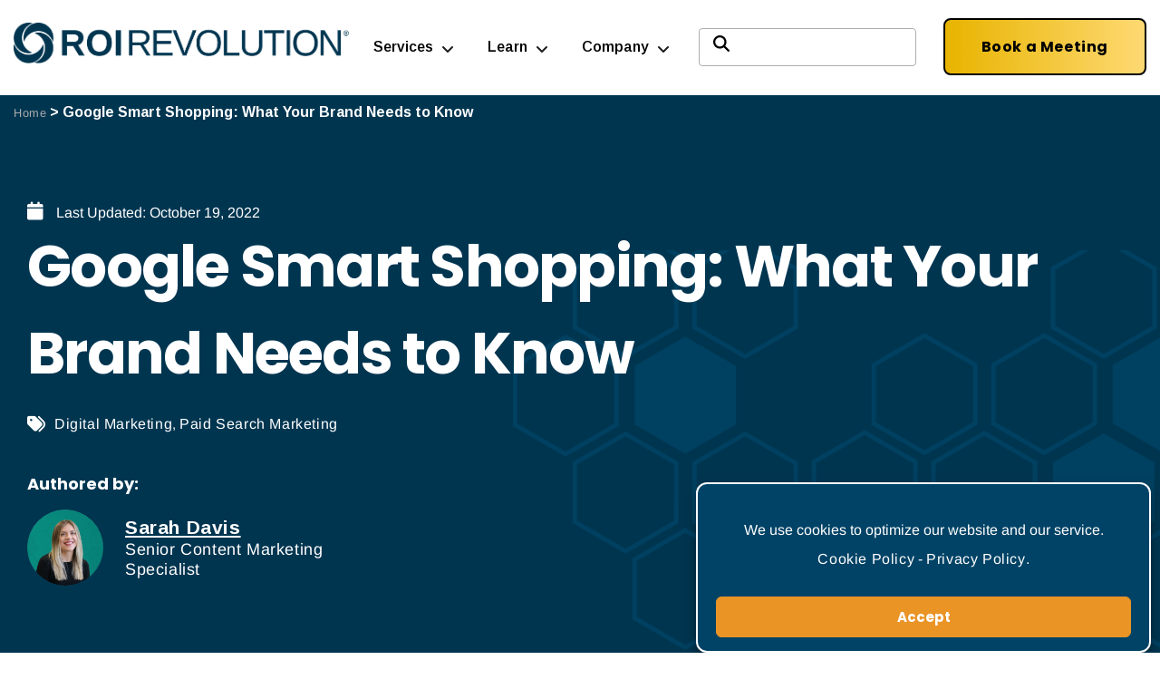

--- FILE ---
content_type: text/html; charset=UTF-8
request_url: https://roirevolution.com/blog/google-smart-shopping-brands/
body_size: 29239
content:
<!doctype html><html
lang=en-US><head><style>img.lazy{min-height:1px}</style><link
href=https://roirevolution.com/wp-content/plugins/w3-total-cache/pub/js/lazyload.min.js as=script><meta
charset="UTF-8"><meta
name="viewport" content="width=device-width, initial-scale=1"><link
rel=profile href=https://gmpg.org/xfn/11><link
rel="shortcut icon" href=https://roirevolution.com/wp-content/themes/hello-elementor/assets/img/favicons/favicon.ico><meta
name='robots' content='index, follow, max-image-preview:large, max-snippet:-1, max-video-preview:-1'><title>Google Smart Shopping: What You Need to Know | ROI Revolution</title><meta
name="description" content="If you aren&#039;t already excited about Google Smart Shopping, you should be! Uncover insights into how this tool can help your brand grow profitably."><link
rel=canonical href=https://roirevolution.com/blog/google-smart-shopping-brands/ ><meta
property="og:locale" content="en_US"><meta
property="og:type" content="article"><meta
property="og:title" content="Google Smart Shopping: What Your Brand Needs to Know"><meta
property="og:description" content="If you aren&#039;t already excited about Google Smart Shopping, you should be! Uncover insights into how this tool can help your brand grow profitably."><meta
property="og:url" content="https://roirevolution.com/blog/google-smart-shopping-brands/"><meta
property="og:site_name" content="ROI Revolution"><meta
property="article:publisher" content="https://www.facebook.com/ROIRevolution/"><meta
property="article:published_time" content="2019-11-11T15:57:11+00:00"><meta
property="article:modified_time" content="2022-10-19T19:52:08+00:00"><meta
property="og:image" content="https://roirevolution.com/wp-content/uploads/2019/11/GoogleSmartShopping-01.png"><meta
property="og:image:width" content="2501"><meta
property="og:image:height" content="1668"><meta
property="og:image:type" content="image/png"><meta
name="author" content="Sarah Davis"><meta
name="twitter:card" content="summary_large_image"><meta
name="twitter:creator" content="@SarahDavis816"><meta
name="twitter:site" content="@roirevolution"><meta
name="twitter:label1" content="Written by"><meta
name="twitter:data1" content="Sarah Davis"><meta
name="twitter:label2" content="Est. reading time"><meta
name="twitter:data2" content="4 minutes"> <script type=application/ld+json class=yoast-schema-graph>{"@context":"https://schema.org","@graph":[{"@type":"Article","@id":"https://roirevolution.com/blog/google-smart-shopping-brands/#article","isPartOf":{"@id":"https://roirevolution.com/blog/google-smart-shopping-brands/"},"author":{"@id":"https://roirevolution.com/#/schema/person/93dbebc49cef698b08a9d02d34d7fd5c"},"headline":"Google Smart Shopping: What Your Brand Needs to Know","datePublished":"2019-11-11T15:57:11+00:00","dateModified":"2022-10-19T19:52:08+00:00","mainEntityOfPage":{"@id":"https://roirevolution.com/blog/google-smart-shopping-brands/"},"wordCount":672,"commentCount":0,"publisher":{"@id":"https://roirevolution.com/#organization"},"image":{"@id":"https://roirevolution.com/blog/google-smart-shopping-brands/#primaryimage"},"thumbnailUrl":"https://roirevolution.com/wp-content/uploads/2019/11/GoogleSmartShopping-01.png","articleSection":["Digital Marketing","Paid Search Marketing"],"inLanguage":"en-US","potentialAction":[{"@type":"CommentAction","name":"Comment","target":["https://roirevolution.com/blog/google-smart-shopping-brands/#respond"]}]},{"@type":"WebPage","@id":"https://roirevolution.com/blog/google-smart-shopping-brands/","url":"https://roirevolution.com/blog/google-smart-shopping-brands/","name":"Google Smart Shopping: What You Need to Know | ROI Revolution","isPartOf":{"@id":"https://roirevolution.com/#website"},"primaryImageOfPage":{"@id":"https://roirevolution.com/blog/google-smart-shopping-brands/#primaryimage"},"image":{"@id":"https://roirevolution.com/blog/google-smart-shopping-brands/#primaryimage"},"thumbnailUrl":"https://roirevolution.com/wp-content/uploads/2019/11/GoogleSmartShopping-01.png","datePublished":"2019-11-11T15:57:11+00:00","dateModified":"2022-10-19T19:52:08+00:00","description":"If you aren't already excited about Google Smart Shopping, you should be! Uncover insights into how this tool can help your brand grow profitably.","breadcrumb":{"@id":"https://roirevolution.com/blog/google-smart-shopping-brands/#breadcrumb"},"inLanguage":"en-US","potentialAction":[{"@type":"ReadAction","target":["https://roirevolution.com/blog/google-smart-shopping-brands/"]}],"author":{"@id":"https://roirevolution.com/#/schema/person/93dbebc49cef698b08a9d02d34d7fd5c"}},{"@type":"ImageObject","inLanguage":"en-US","@id":"https://roirevolution.com/blog/google-smart-shopping-brands/#primaryimage","url":"https://roirevolution.com/wp-content/uploads/2019/11/GoogleSmartShopping-01.png","contentUrl":"https://roirevolution.com/wp-content/uploads/2019/11/GoogleSmartShopping-01.png","width":2501,"height":1668,"caption":"Google Smart Shopping"},{"@type":"BreadcrumbList","@id":"https://roirevolution.com/blog/google-smart-shopping-brands/#breadcrumb","itemListElement":[{"@type":"ListItem","position":1,"name":"Home","item":"https://roirevolution.com/"},{"@type":"ListItem","position":2,"name":"Google Smart Shopping: What Your Brand Needs to Know"}]},{"@type":"WebSite","@id":"https://roirevolution.com/#website","url":"https://roirevolution.com/","name":"ROI Revolution","description":"","publisher":{"@id":"https://roirevolution.com/#organization"},"potentialAction":[{"@type":"SearchAction","target":{"@type":"EntryPoint","urlTemplate":"https://roirevolution.com/?s={search_term_string}"},"query-input":{"@type":"PropertyValueSpecification","valueRequired":true,"valueName":"search_term_string"}}],"inLanguage":"en-US"},{"@type":"Organization","@id":"https://roirevolution.com/#organization","name":"ROI Revolution","url":"https://roirevolution.com/","logo":{"@type":"ImageObject","inLanguage":"en-US","@id":"https://roirevolution.com/#/schema/logo/image/","url":"https://roirevolution.com/wp-content/uploads/2022/12/ROIRevolution-Logo-Navy-Horizontal.png","contentUrl":"https://roirevolution.com/wp-content/uploads/2022/12/ROIRevolution-Logo-Navy-Horizontal.png","width":574,"height":74,"caption":"ROI Revolution"},"image":{"@id":"https://roirevolution.com/#/schema/logo/image/"},"sameAs":["https://www.facebook.com/ROIRevolution/","https://x.com/roirevolution","https://www.instagram.com/roirevolution/","https://www.linkedin.com/company/roi-revolution/","https://www.youtube.com/channel/UCZIMFmnDaLNb_o98kTy_I3w"]},{"@type":"Person","@id":"https://roirevolution.com/#/schema/person/93dbebc49cef698b08a9d02d34d7fd5c","name":"Sarah Davis","image":{"@type":"ImageObject","inLanguage":"en-US","@id":"https://roirevolution.com/#/schema/person/image/b451ac8324fe3d91b16ee0cbbd3f5de9","url":"https://roirevolution.com/wp-content/uploads/2022/12/Signature_Sarah-Davis.png","contentUrl":"https://roirevolution.com/wp-content/uploads/2022/12/Signature_Sarah-Davis.png","caption":"Sarah Davis"},"sameAs":["https://www.linkedin.com/in/sarahcdavis/","https://x.com/SarahDavis816"],"jobTitle":"Senior Content Marketing Specialist","url":"https://roirevolution.com/blog/author/sdavis/"}]}</script> <link
rel=alternate type=application/rss+xml title="ROI Revolution &raquo; Feed" href=https://roirevolution.com/feed/ ><link
rel=alternate type=application/rss+xml title="ROI Revolution &raquo; Comments Feed" href=https://roirevolution.com/comments/feed/ ><link
rel=alternate type=application/rss+xml title="ROI Revolution &raquo; Google Smart Shopping: What Your Brand Needs to Know Comments Feed" href=https://roirevolution.com/blog/google-smart-shopping-brands/feed/ ><link
rel=alternate title="oEmbed (JSON)" type=application/json+oembed href="https://roirevolution.com/wp-json/oembed/1.0/embed?url=https%3A%2F%2Froirevolution.com%2Fblog%2Fgoogle-smart-shopping-brands%2F"><link
rel=alternate title="oEmbed (XML)" type=text/xml+oembed href="https://roirevolution.com/wp-json/oembed/1.0/embed?url=https%3A%2F%2Froirevolution.com%2Fblog%2Fgoogle-smart-shopping-brands%2F&#038;format=xml"><style>.lazyload,.lazyloading{max-width:100%}</style><style id=wp-img-auto-sizes-contain-inline-css>img:is([sizes=auto i],[sizes^="auto," i]){contain-intrinsic-size:3000px 1500px}</style><link
rel=stylesheet href=https://roirevolution.com/wp-content/cache/minify/c76dd.css media=all><style id=elementor-frontend-inline-css>/*<![CDATA[*/.elementor-kit-21601{--e-global-color-primary:#004366;--e-global-color-secondary:#007BBE;--e-global-color-text:#333;--e-global-color-accent:#EA9426;--e-global-color-17794e9:#FFF;--e-global-color-59840b4:#FFF;--e-global-color-9806251:#00000000;--e-global-color-e67448b:#004366B3;--e-global-color-5136fff:#A6D8F2;--e-global-color-e7c5d7a:#000000CC;--e-global-color-1d4913e:#E7F6FF;--e-global-color-5ad4e97:#048B80;--e-global-color-de4a29b:#81C5B8;--e-global-color-bb55dea:#004366;--e-global-color-c07468e:#D90707;--e-global-color-a5227b1:#B22024;--e-global-color-63d548a:#FFE7B6;--e-global-color-26e073c:#4B4B4B;--e-global-color-fd964fc:#BD6B02;--e-global-typography-primary-font-family:"Poppins";--e-global-typography-primary-font-size:4rem;--e-global-typography-primary-font-weight:700;--e-global-typography-primary-line-height:1.2em;--e-global-typography-primary-letter-spacing:1px;--e-global-typography-secondary-font-family:"Poppins";--e-global-typography-secondary-font-size:1.3em;--e-global-typography-secondary-font-weight:500;--e-global-typography-text-font-family:"Arimo";--e-global-typography-text-font-size:18px;--e-global-typography-text-font-weight:300;--e-global-typography-text-font-style:normal;--e-global-typography-text-letter-spacing:0px;--e-global-typography-text-word-spacing:5px;--e-global-typography-accent-font-family:"Poppins";--e-global-typography-accent-font-size:16px;--e-global-typography-accent-font-weight:600;--e-global-typography-accent-text-transform:uppercase;--e-global-typography-1b131ce-font-family:"Poppins";--e-global-typography-1b131ce-font-size:1.1rem;--e-global-typography-1b131ce-font-weight:500;--e-global-typography-1b131ce-font-style:normal;--e-global-typography-7eabbf1-font-family:"Merriweather";--e-global-typography-7eabbf1-font-size:75px;--e-global-typography-7eabbf1-font-weight:100;--e-global-typography-7eabbf1-text-transform:capitalize;--e-global-typography-7eabbf1-line-height:1.2em;--e-global-typography-e061a7d-font-family:"Montserrat";--e-global-typography-e061a7d-font-size:45px;--e-global-typography-e061a7d-font-weight:700;--e-global-typography-cc5421e-font-family:"Montserrat";--e-global-typography-cc5421e-font-size:20px;--e-global-typography-cc5421e-font-weight:600;--e-global-typography-cc5421e-text-transform:capitalize;--e-global-typography-f0fbaa9-font-family:"Montserrat";--e-global-typography-f0fbaa9-font-size:24px;--e-global-typography-f0fbaa9-font-weight:300;--e-global-typography-f0fbaa9-text-transform:capitalize;--e-global-typography-41f77b9-font-family:"Poppins";--e-global-typography-41f77b9-font-size:2.5rem;--e-global-typography-41f77b9-font-weight:600;--e-global-typography-41f77b9-font-style:normal;--e-global-typography-41f77b9-text-decoration:none;--e-global-typography-41f77b9-line-height:1.4em;--e-global-typography-fd38e56-font-family:"Poppins";--e-global-typography-fd38e56-font-size:1.8rem;--e-global-typography-fd38e56-font-weight:600;--e-global-typography-fd38e56-text-transform:none;--e-global-typography-fd38e56-text-decoration:none;--e-global-typography-fd38e56-line-height:1.4em;--e-global-typography-fd38e56-letter-spacing:0.8px;--e-global-typography-c2de1d2-font-family:"Poppins";--e-global-typography-c2de1d2-font-size:1.2rem;--e-global-typography-c2de1d2-font-weight:600;--e-global-typography-c2de1d2-text-decoration:none;--e-global-typography-c2de1d2-line-height:1.2em;--e-global-typography-c2de1d2-letter-spacing:0.5px;--e-global-typography-db478c5-font-family:"Poppins";--e-global-typography-db478c5-font-size:1.3rem;--e-global-typography-db478c5-line-height:2em;--e-global-typography-db478c5-letter-spacing:0.8px;--e-global-typography-2fd7a95-font-size:1.1rem;--e-global-typography-2fd7a95-font-weight:600;--e-global-typography-2fd7a95-text-transform:capitalize;--e-global-typography-2fd7a95-line-height:2em;--e-global-typography-2fd7a95-letter-spacing:0.8px;--e-global-typography-a1176a9-font-size:18px;--e-global-typography-a1176a9-font-weight:500;--e-global-typography-a1176a9-text-transform:capitalize;--e-global-typography-a1176a9-line-height:1.2em;--e-global-typography-0fb681b-font-family:"Arimo";--e-global-typography-0fb681b-font-size:1rem;--e-global-typography-0fb681b-font-weight:normal;--e-global-typography-0fb681b-line-height:1.7em;--e-global-typography-0fb681b-letter-spacing:0.6px;--e-global-typography-508aff5-font-size:1rem;--e-global-typography-508aff5-text-decoration:none;--e-global-typography-d9e3365-font-size:1rem;--e-global-typography-ae4f1b0-font-size:1rem;--e-global-typography-0308a5b-font-size:12px;--e-global-typography-e3b9ff5-text-transform:uppercase;--e-global-typography-b22ca09-font-size:16px;--e-global-typography-b22ca09-font-weight:600;--e-global-typography-b22ca09-text-transform:uppercase;--e-global-typography-b22ca09-text-decoration:none;--e-global-typography-180df06-font-weight:600;--e-global-typography-180df06-text-transform:uppercase;--e-global-typography-180df06-text-decoration:none;--e-global-typography-180df06-letter-spacing:0.3px;--e-global-typography-897bfab-font-size:0.9rem;--e-global-typography-897bfab-font-weight:600;--e-global-typography-897bfab-text-transform:uppercase;--e-global-typography-897bfab-text-decoration:none;--e-global-typography-de8ac7e-font-size:18px;--e-global-typography-79bc8c3-font-family:"Poppins";--e-global-typography-79bc8c3-font-size:3rem;--e-global-typography-79bc8c3-font-weight:700;--e-global-typography-c2f4994-font-size:2rem;--e-global-typography-d99e4ad-font-family:"Arimo";--e-global-typography-d99e4ad-font-size:16px;--e-global-typography-d99e4ad-font-weight:600;--e-global-typography-d99e4ad-text-decoration:none;--e-global-typography-1f04dd6-font-size:18px;--e-global-typography-1f04dd6-line-height:2em;--e-global-typography-7c89766-font-size:1.7rem;--e-global-typography-9f15a2b-font-size:24px;--e-global-typography-ceb4e4d-font-family:"Poppins";--e-global-typography-ceb4e4d-font-size:20px;--e-global-typography-ceb4e4d-font-weight:600;--e-global-typography-ceb4e4d-text-decoration:none;--e-global-typography-ceaf364-font-size:1.8rem;--e-global-typography-ceaf364-text-transform:none;--e-global-typography-ceaf364-text-decoration:none;--e-global-typography-ceaf364-line-height:1.4em;--e-global-typography-6185da6-font-family:"Poppins";--e-global-typography-6185da6-font-size:1.4rem;--e-global-typography-6185da6-line-height:1.8em;--e-global-typography-6185da6-letter-spacing:0.5px;--e-global-typography-dd00be8-font-size:18px;--e-global-typography-dd00be8-font-weight:600;--e-global-typography-dd00be8-text-transform:uppercase;--e-global-typography-dd00be8-text-decoration:none;--e-global-typography-dd00be8-line-height:1em;--e-global-typography-dd00be8-letter-spacing:0.9px;--e-global-typography-1284072-font-size:1.2rem;--e-global-typography-1284072-line-height:2em;--e-global-typography-1284072-letter-spacing:0.7px;--e-global-typography-aba2754-font-size:1.2rem;--e-global-typography-b8a151e-font-family:"Poppins";--e-global-typography-b8a151e-font-size:1.2rem;--e-global-typography-b8a151e-text-decoration:none;--e-global-typography-b8b9de1-font-size:1.2rem;--e-global-typography-b8b9de1-font-weight:500;--e-global-typography-25a0e02-font-size:2rem;--e-global-typography-8fb24a6-font-family:"Arimo";--e-global-typography-8fb24a6-font-size:1rem;--e-global-typography-8fb24a6-font-weight:normal;--e-global-typography-8fb24a6-line-height:1.7em;--e-global-typography-8fb24a6-letter-spacing:0.6px;--e-global-typography-d3934aa-font-size:1.1rem;--e-global-typography-d3934aa-font-weight:600;--e-global-typography-157df31-font-family:"Arimo";--e-global-typography-157df31-font-size:1rem;--e-global-typography-157df31-font-weight:600;--e-global-typography-157df31-text-decoration:none;--e-global-typography-92cf7b5-font-family:"Arimo";--e-global-typography-92cf7b5-font-size:1rem;--e-global-typography-c5867e8-font-size:1.4rem;--e-global-typography-c5867e8-line-height:1.3em;--e-global-typography-9f8b76c-font-family:"Poppins";--e-global-typography-9f8b76c-font-size:5.8vw;--e-global-typography-9f8b76c-font-weight:700;--e-global-typography-9f8b76c-text-transform:uppercase;--e-global-typography-9f8b76c-line-height:0.8em;--e-global-typography-9f8b76c-letter-spacing:0px;--e-global-typography-2c28662-font-family:"Poppins";--e-global-typography-2c28662-font-size:4.7vw;--e-global-typography-2c28662-font-weight:600;--e-global-typography-2c28662-line-height:41px;--e-global-typography-2c28662-letter-spacing:0.2px;--e-global-typography-67445f7-font-family:"Poppins";--e-global-typography-67445f7-font-size:1.4rem;--e-global-typography-67445f7-text-decoration:none;--e-global-typography-67445f7-line-height:1.4em;--e-global-typography-67445f7-letter-spacing:0.5px;--e-global-typography-1468a2f-font-family:"Poppins";--e-global-typography-1468a2f-font-size:1.6rem;--e-global-typography-1468a2f-font-weight:600;--e-global-typography-1468a2f-text-transform:none;--e-global-typography-1468a2f-text-decoration:none;--e-global-typography-1468a2f-line-height:1.2em;--e-global-typography-1468a2f-letter-spacing:0.8px;--e-global-typography-1264fec-font-family:"Arimo";--e-global-typography-1264fec-font-size:1rem;--e-global-typography-1264fec-font-weight:500;--e-global-typography-c9e9a8b-font-size:1rem;--e-global-typography-55e19c8-font-family:"Poppins";--e-global-typography-55e19c8-font-size:16px;--e-global-typography-55e19c8-font-weight:700;background-color:var( --e-global-color-17794e9 );color:var( --e-global-color-text );font-family:"Arimo",Sans-serif;font-size:1rem;letter-spacing:0px}.elementor-kit-21601 e-page-transition{background-color:#FFBC7D}.elementor-kit-21601
a{color:#088278;font-family:var( --e-global-typography-0fb681b-font-family ),Sans-serif;font-size:var( --e-global-typography-0fb681b-font-size );font-weight:var( --e-global-typography-0fb681b-font-weight );line-height:var( --e-global-typography-0fb681b-line-height );letter-spacing:var( --e-global-typography-0fb681b-letter-spacing )}.elementor-kit-21601 a:hover{font-weight:600;text-decoration:none}.elementor-kit-21601
h1{font-family:var( --e-global-typography-41f77b9-font-family ),Sans-serif;font-size:var( --e-global-typography-41f77b9-font-size );font-weight:var( --e-global-typography-41f77b9-font-weight );font-style:var( --e-global-typography-41f77b9-font-style );text-decoration:var( --e-global-typography-41f77b9-text-decoration );line-height:var( --e-global-typography-41f77b9-line-height )}.elementor-kit-21601
h2{font-family:"Poppins",Sans-serif;font-size:1.8rem;font-weight:600;text-transform:none;text-decoration:none;line-height:1.4em;letter-spacing:0.8px}.elementor-kit-21601
h3{font-family:var( --e-global-typography-c2de1d2-font-family ),Sans-serif;font-size:var( --e-global-typography-c2de1d2-font-size );font-weight:var( --e-global-typography-c2de1d2-font-weight );text-decoration:var( --e-global-typography-c2de1d2-text-decoration );line-height:var( --e-global-typography-c2de1d2-line-height );letter-spacing:var( --e-global-typography-c2de1d2-letter-spacing )}.elementor-kit-21601
h4{font-family:var( --e-global-typography-db478c5-font-family ),Sans-serif;font-size:var( --e-global-typography-db478c5-font-size );line-height:var( --e-global-typography-db478c5-line-height );letter-spacing:var( --e-global-typography-db478c5-letter-spacing )}.elementor-kit-21601
h5{font-size:var( --e-global-typography-2fd7a95-font-size );font-weight:var( --e-global-typography-2fd7a95-font-weight );text-transform:var( --e-global-typography-2fd7a95-text-transform );line-height:var( --e-global-typography-2fd7a95-line-height );letter-spacing:var( --e-global-typography-2fd7a95-letter-spacing )}.elementor-kit-21601
h6{font-size:var( --e-global-typography-a1176a9-font-size );font-weight:var( --e-global-typography-a1176a9-font-weight );text-transform:var( --e-global-typography-a1176a9-text-transform );line-height:var( --e-global-typography-a1176a9-line-height )}.elementor-kit-21601 button,.elementor-kit-21601 input[type="button"],.elementor-kit-21601 input[type="submit"],.elementor-kit-21601 .elementor-button{font-family:"Poppins",Sans-serif;font-weight:700}.elementor-section.elementor-section-boxed>.elementor-container{max-width:1200px}.e-con{--container-max-width:1200px}.elementor-widget:not(:last-child){margin-block-end:20px}.elementor-element{--widgets-spacing:20px 20px;--widgets-spacing-row:20px;--widgets-spacing-column:20px}{}h1.entry-title{display:var(--page-title-display)}@media(max-width:1024px){.elementor-kit-21601{--e-global-typography-primary-font-size:3rem;--e-global-typography-1b131ce-font-size:12px;--e-global-typography-7eabbf1-font-size:60px;--e-global-typography-e061a7d-font-size:34px;--e-global-typography-f0fbaa9-font-size:20px;--e-global-typography-41f77b9-font-size:2.2rem;--e-global-typography-41f77b9-line-height:1.4em;--e-global-typography-fd38e56-font-size:1.7rem;--e-global-typography-c2de1d2-font-size:1.2rem;--e-global-typography-db478c5-font-size:60px;--e-global-typography-0fb681b-font-size:1.1rem;--e-global-typography-9f8b76c-font-size:5.2rem;--e-global-typography-9f8b76c-letter-spacing:2px;--e-global-typography-2c28662-font-size:7.3vw;--e-global-typography-2c28662-letter-spacing:7.8px;--e-global-typography-67445f7-font-size:18px;--e-global-typography-1468a2f-font-size:1.7rem}.elementor-kit-21601
a{font-size:var( --e-global-typography-0fb681b-font-size );line-height:var( --e-global-typography-0fb681b-line-height );letter-spacing:var( --e-global-typography-0fb681b-letter-spacing )}.elementor-kit-21601
h1{font-size:var( --e-global-typography-41f77b9-font-size );line-height:var( --e-global-typography-41f77b9-line-height )}.elementor-kit-21601
h2{font-size:1.7rem}.elementor-kit-21601
h3{font-size:var( --e-global-typography-c2de1d2-font-size );line-height:var( --e-global-typography-c2de1d2-line-height );letter-spacing:var( --e-global-typography-c2de1d2-letter-spacing )}.elementor-kit-21601
h4{font-size:var( --e-global-typography-db478c5-font-size );line-height:var( --e-global-typography-db478c5-line-height );letter-spacing:var( --e-global-typography-db478c5-letter-spacing )}.elementor-kit-21601
h5{font-size:var( --e-global-typography-2fd7a95-font-size );line-height:var( --e-global-typography-2fd7a95-line-height );letter-spacing:var( --e-global-typography-2fd7a95-letter-spacing )}.elementor-kit-21601
h6{font-size:var( --e-global-typography-a1176a9-font-size );line-height:var( --e-global-typography-a1176a9-line-height )}.elementor-section.elementor-section-boxed>.elementor-container{max-width:1024px}.e-con{--container-max-width:1024px}}@media(max-width:767px){.elementor-kit-21601{--e-global-typography-primary-font-size:2.5rem;--e-global-typography-secondary-font-size:1.2rem;--e-global-typography-accent-font-size:18px;--e-global-typography-7eabbf1-font-size:45px;--e-global-typography-41f77b9-font-size:1.6rem;--e-global-typography-41f77b9-line-height:1.3em;--e-global-typography-fd38e56-font-size:1.4rem;--e-global-typography-fd38e56-line-height:1.3em;--e-global-typography-c2de1d2-font-size:1.1rem;--e-global-typography-c2de1d2-line-height:1.3em;--e-global-typography-db478c5-font-size:1.2rem;--e-global-typography-2fd7a95-font-size:1em;--e-global-typography-0fb681b-font-size:1.05rem;--e-global-typography-d9e3365-font-size:1rem;--e-global-typography-ae4f1b0-font-size:1rem;--e-global-typography-0308a5b-font-size:0.8rem;--e-global-typography-0308a5b-line-height:2em;--e-global-typography-79bc8c3-font-size:3rem;--e-global-typography-c2f4994-font-size:1.5rem;--e-global-typography-4f96110-font-size:1rem;--e-global-typography-d99e4ad-font-size:18px;--e-global-typography-1f04dd6-font-size:1rem;--e-global-typography-7c89766-font-size:24px;--e-global-typography-7c89766-line-height:1.5em;--e-global-typography-ceb4e4d-font-size:18px;--e-global-typography-ceaf364-font-size:24px;--e-global-typography-dd00be8-font-size:1.1rem;--e-global-typography-dd00be8-line-height:1.3em;--e-global-typography-1284072-font-size:1rem;--e-global-typography-b8a151e-font-size:1.2rem;--e-global-typography-b8a151e-line-height:1.2em;--e-global-typography-b8b9de1-font-size:1rem;--e-global-typography-b8b9de1-line-height:1.5em;--e-global-typography-25a0e02-font-size:24px;--e-global-typography-25a0e02-line-height:1.5em;--e-global-typography-8fb24a6-font-size:1.05rem;--e-global-typography-d3934aa-font-size:24px;--e-global-typography-d3934aa-line-height:1.5em;--e-global-typography-157df31-font-size:18px;--e-global-typography-c5867e8-font-size:1.2em;--e-global-typography-9f8b76c-font-size:2.3rem;--e-global-typography-9f8b76c-line-height:1.1em;--e-global-typography-9f8b76c-letter-spacing:0.6px;--e-global-typography-2c28662-font-size:1.8rem;--e-global-typography-2c28662-line-height:0.7em;--e-global-typography-2c28662-letter-spacing:0.2px;--e-global-typography-67445f7-font-size:1.2rem;--e-global-typography-67445f7-line-height:1.3em;--e-global-typography-1468a2f-font-size:1.4rem;--e-global-typography-1468a2f-line-height:1.3em}.elementor-kit-21601
a{font-size:var( --e-global-typography-0fb681b-font-size );line-height:var( --e-global-typography-0fb681b-line-height );letter-spacing:var( --e-global-typography-0fb681b-letter-spacing )}.elementor-kit-21601
h1{font-size:var( --e-global-typography-41f77b9-font-size );line-height:var( --e-global-typography-41f77b9-line-height )}.elementor-kit-21601
h2{font-size:1.4rem;line-height:1.3em}.elementor-kit-21601
h3{font-size:var( --e-global-typography-c2de1d2-font-size );line-height:var( --e-global-typography-c2de1d2-line-height );letter-spacing:var( --e-global-typography-c2de1d2-letter-spacing )}.elementor-kit-21601
h4{font-size:var( --e-global-typography-db478c5-font-size );line-height:var( --e-global-typography-db478c5-line-height );letter-spacing:var( --e-global-typography-db478c5-letter-spacing )}.elementor-kit-21601
h5{font-size:var( --e-global-typography-2fd7a95-font-size );line-height:var( --e-global-typography-2fd7a95-line-height );letter-spacing:var( --e-global-typography-2fd7a95-letter-spacing )}.elementor-kit-21601
h6{font-size:var( --e-global-typography-a1176a9-font-size );line-height:var( --e-global-typography-a1176a9-line-height )}.elementor-section.elementor-section-boxed>.elementor-container{max-width:767px}.e-con{--container-max-width:767px}}input[type="date"],input[type="email"],input[type="number"],input[type="password"],input[type="search"],input[type="tel"],input[type="text"],input[type="url"],select,textarea{width:auto}em{font-weight:500 !important}ul,ol{margin-bottom:20px}li{margin-bottom:0.75rem}code{font-size:1rem;color:#666;margin:20px;display:flex;background:#f4f4f4;padding:20px}.hero-title-upperline-centered h1:before, .hero-title-upperline h1:before{content:'';height:10px;background:#FFAF0F;display:block;width:120px;margin-bottom:25px}.hero-title-upperline-centered h1:before{margin-left:auto;margin-right:auto}.smt-popup-title:after{height:5px;background:#FFAF0F;display:block;width:100px;margin:20px
0px}.site-optimized-box .elementor-field-type-text{width:40%}.elementor-cta__description{padding-left:110px;margin-top:-10px}.roi-landing-pages-cta .elementor-cta__description, .roi-landing-pages .elementor-cta__description{padding-left:0px}.heading-center-underline h2:after,
.heading-center-underline .elementor-heading-title:after{content:'';height:5px;background:#FFAF0F;display:block;width:100px;margin:10px
auto}.elementor-editor-active
.hidden{display:block}.yellow-text{color:#FFAF0F}.hidden{display:none}.shown{display:block !important}.centered{display:block;text-align:center}#breadcrumbs
a{font-size:0.8rem}.roi-single-post .size-full{margin-bottom:30px;margin-top:20px}.roi-single-post blockquote, .roi-single-post
h2{color:#004366}.roi-single-post
h2{margin-top:2em}.roi-single-post
blockquote{width:80%;margin:50px
auto;font-size:1.25rem;line-height:1.4em;font-weight:500}.roi-single-post blockquote:before{content:'"';font-size:5rem !important;color:#EA9426;display:block;margin:10px
0px -35px -30px}blockquote
a{font-size:1.25rem !important}.roi-single-post
em{font-size:1rem;line-height:1em;font-weight:600}.blog-heading-left-underline h1:after, .heading-left-underline h2:after{content:'';height:5px;background:#FFAF0F;display:block;width:100px;margin-top:10px}.blog-heading-left-underline h1:after{height:10px;width:150px}.elementor-widget.elementor-align-left .elementor-icon-list-item, .elementor-widget.elementor-align-left .elementor-icon-list-item
a{gap:0px 8px}.quiz-bullets li, .cro-calculator-form li, .roi-landing-pages-cta li, .dotted-boxes-list li, .whitepaper-videoreplay-body li, .services-page-list-box
li{padding:15px
0px 5px 40px;list-style:none;background-image:url('/wp-content/uploads/2021/11/checked.png');background-repeat:no-repeat;background-position:left 20px;background-size:18px;text-align:left}.whitepaper-videoreplay-body li, .services-page-list-box
li{padding:10px
0px 5px 40px}.homepage-hero-small-text{font-size:3.38rem !important;letter-spacing:2px;font-weight:600}.home-pre-header
h2{font-size:1.8rem !important}.home-page-service-box .elementor-element-populated{margin:0px
15px 50px 15px;padding:30px
15px  !important;border:2px
dotted #048b80;background:#fff}.premeire-partners-logos{width:16% !important;position:relative;float:left;margin:0px
15px}.multichannel-logos{width:12% !important;position:relative;float:left;margin:0px
15px}.management-box h3
a{text-decoration:none !important}.revolutionsuite-icons-box{margin:0px
10px;border:dotted 2px var( --e-global-color-5136fff );padding:10px}.career-block-list
ul{padding:0px
0px 0px 0px;margin-left:0px}.career-block-list
li{padding:15px
0px 0px 40px;margin-left:0px;list-style:none;background-image:url('/wp-content/uploads/2021/11/checked.png');background-repeat:no-repeat;background-position:left 20px;background-size:18px}.technology-bullets-header{font-weight:600;display:inline-block;width:100%;color:#004366}.technology-page-list-box
li{padding:15px
0px 5px 40px;list-style:none;background-image:url('/wp-content/uploads/2021/11/checked.png');background-repeat:no-repeat;background-position:left 20px;background-size:18px}.services-case-study-box .elementor-cta__description{padding-left:0px;margin-top:-30px}.services-case-study-box .elementor-cta__content{margin:-50px 20px 0px}.services-toggle-box .elementor-tab-title{padding:60px
30px 60px 30px;border-bottom:#c4e9ff solid 1px !important}.services-testimonial-no-name .swiper-container-horizontal>.swiper-pagination-bullets{bottom:40px}.mktoForm
.mktoOffset{float:left;height:1.2em;display:none}.form-box form, .do-not-sell-info-form
form{margin:0
auto;display:block;text-align:center;background:#E7F6FF;padding:2em;width:700px !important;font-family:"Oxygen",Sans-serif !important;border:2px
dotted #A6D8F2;border-spacing:10px}.form-box input, .service-form-box input, .whitepaper-video-form input, .whitepaper-video-form select, .contact-us-form input, .hub-content-form input, .do-not-sell-info-form input, .do-not-sell-info-form
select{height:2.5em;border:1px
solid #A6D8F2}.form-box
.mktoField{border:1px
solid #A6D8F2;border-radius:5px;margin-top:5px !important}.form-box .mktoField:focus{border:1px
solid #004366;box-shadow:0 0 3px 1px rgba(0,67,102,0.5)}.form-box
.mktoLabel{width:100% !important;display:block}.form-box .mktoHtmlText, .form-box #Website.mktoTextField, .form-box
#mktoCommentCapture{min-width:610px !important}.form-box .mktoTextField, .form-box
.mktoEmailField{min-width:300px !important}.form-box
.mktoButtonWrap{margin:0
!important}.mktoForm .mktoButtonWrap.mktoBluePill
button.mktoButton{background:#EA9426 !important;padding:15px;width:auto !important;font-family:"Oxygen",Sans-serif;border:none !important;text-shadow:none;border-radius:50px;font-size:var( --e-global-typography-b22ca09-font-size );font-weight:var( --e-global-typography-b22ca09-font-weight );letter-spacing:var( --e-global-typography-b22ca09-letter-spacing )}.mktoForm .mktoButtonWrap.mktoBluePill button.mktoButton:hover{background:#BD6B02 !important;padding:16px;margin-top:5px;border:none !important}.whitepaper-video-form .mktoField, .contact-us-form .mktoField, .service-form-box
.mktoField{border:1px
solid #A6D8F2;border-radius:5px;margin-top:5px !important}.whitepaper-video-form .mktoField:focus, .contact-us-form mktoField:focus, .service-form-box .mktoField:focus{border:1px
solid #004366;box-shadow:0px 0px 3px 1px rgba(0,67,102,0.5)}.contact-us-form .mktoLabel, .service-form-box
.mktoLabel{width:100% !important;display:block}.whitepaper-video-form .mktoHtmlText span, .contact-us-form .mktoHtmlText, .service-form-box .mktoHtmlText
a{font-size:0.7rem !important;font-weight:300;color:#bbb !important}.service-form-box
form{margin:0px
auto;display:block;text-align:center;padding:2em;width:700px !important;border-spacing:10px}.service-form-box #LastName, .service-form-box #LblLastName, .service-form-box #Lblbusiness2, .service-form-box
#business2{margin-left:10px}.service-form-box
.mktoButtonWrap{margin:0px
!important}.contact-us-form input, .contact-us-form
textarea{background-color:#E7F6FF}.contact-us-form
.mktoHtmlText{padding-bottom:30px}.whitepaper-video-form .mktoForm .mktoButtonWrap.mktoBluePill button.mktoButton, .contact-us-form .mktoForm .mktoButtonWrap.mktoBluePill
button.mktoButton{float:left}.whitepaper-video-form input, .whitepaper-video-form
select{background-color:#FFF}.whitepaper-video-form
.mktoForm{width:100% !important}.hub-content-form #mktoCommentCapture, .hub-content-form
#Email{border-radius:5px}.hub-content-form #mktoCommentCapture, .hub-content-form #Email, .hub-content-form
.mktoHtmlText{min-width:400px !important}.hub-content-form
#Website{border-radius:5px;min-height:60px}.hub-content-form
label{min-width:100% !important;color:#fff}.hub-content-form
#mktoForm_1137{width:100% !important}.cro-calculator-form
input{width:50% !important}.cro-calculator-form
.gform_button{background-color:#EA9426;border-radius:50px;color:#fff;font-weight:600;border:none !important;margin-left:auto;margin-right:auto}select:focus{border-color:#005edb !important;border-width:2px !important}.sf-field-search{margin-left:-50px !important}.searchandfilter>ul>li{display:inline-block;vertical-align:top;padding:0px
20px 0px 0px}.searchandfilter select.sf-input-select{padding: .65rem 1rem}.searchandfilter select.sf-input-select, .searchandfilter input[type="text"]{border-color:#A6D8F2;background:none;border-radius:5px}.dce-posts-container.dce-skin-grid{width:100% !important}.cro-cross-sales-profile
li{margin-top:30px !important}.cro-quiz-box .quiz-question-answer-holder{margin:0px
0px 30px 0px !important}.cro-quiz-box .quiz-question-title, .cro-quiz-box
h2{font-family:"Poppins",Sans-Serif;text-align:left !important;margin:100px
0px 30px 0px !important}.cro-quiz-box .quiz-question-answers{width:80% !important;margin:0
auto 30px auto !important}.cro-quiz-box .quiz-question-answer-image{margin:0px
!important}.cro-quiz-box .quiz-question-answer, .cro-quiz-box .quiz-question-answer-image-wrapper{padding:0px
!important;border:none !important;background-color:#fff !important}.asq-theme
IMG{max-width:80% !important}.headshot-round-border{border-radius:150px !important;float:left}.quiz-bullets{width:60%;float:left}#gform_confirmation_wrapper_23{text-align:left !important;margin:5px
70px !important}.quiz-confirmation-sales-cta{background:#E7F6FF;padding:20px;display:flow-root}.lp-quiz-container .gform_wrapper.gravity-theme
.gfield_label{margin-left:0 !important}.featured-event .elementor-post__text{background:#E7F6FF;width:65% !important;float:right;margin-top:-180px;z-index:1000;position:relative;padding:50px}.featured-event .elementor-post__thumbnail__link{width:75% !important}.featured-White-paper .elementor-post__text{background:none;width:85%;margin-top:-300px;z-index:1000;position:relative;padding:50px
0pc 50px 250px}.speakers-contatainer{display:flex;flex-direction:row;margin-top:30px}.speaker-box{width:50%;float:left;text-align:center;padding:0px
20px}.speaker-image{border-radius:150px 150px 150px 150px !important}.speaker-title{font-size:0.85rem;font-weight:600;line-height:1.25rem}.featured-event .elementor-post__thumbnail{margin-left:100px}.show-for-small-only{display:none}.case-study-category-box .elementor-element-populated{margin:0px
15px 0px 15px;padding:30px
10px  !important;border:0px;background:none}.privacy-toggle-box .elementor-tab-title{padding:60px
30px 60px 30px;border-bottom:#ebebeb solid 1px !important}.privacy-toggle-box h3,h4,h5,h6{margin-top:1rem}.privacy-toggle-box .elementor-accordion-icon{margin-top:2rem}.privacy-toggle-box ul li, .privacy-toggle-box ol
li{margin-bottom:0.1rem;margin-left:1rem}.privacy-toggle-box ul,ol{margin-bottom:2rem}.main-menu .elementor-nav-menu--dropdown{background-color:#FFF;border-radius:0px 0px 5px 5px;box-shadow:0px 2px 2px 2px rgba(0, 0, 0, .1)}.search-menu.elementor-search-form--skin-full_screen .elementor-search-form__toggle .e-font-icon-svg-container{background:none}.copyright-box, .copyright-box
a{font-size:0.8rem;color:#A6D8F2;text-decoration:none}.copyright-box a:hover{text-decoration:underline !important;font-weight:500;text-decoration:underline}@media only screen
and (min-width:360px)
and (max-width: 480px){#MobileMenu .elementor-nav-menu{margin-top:-5px !important}.cro-calculator-form li, .roi-landing-pages-cta li, .whitepaper-videoreplay-body li, .services-page-list-box
li{margin-left:-40px}.site-optimized-box .elementor-field-type-text{width:100%}.elementor-cta__description{padding-left:0px !important}.premeire-partners-logos{width:50% !important}.multichannel-logos{width:30% !important}.roi-single-post
blockquote{width:80% !important;font-size:1.2rem !important;line-height:1.5em !important;margin:40px
auto 20px !important}.blog-heading-left-underline h1:after{width:95px}blockquote
a{font-size:1.1rem !important}#breadcrumbs
a{font-size:0.9rem}.roi-single-post
ul{margin-left:-10px}.roi-single-post
em{font-size:1rem;line-height:1em;font-weight:500}.form-box
form{width:300px !important}.form-box .mktoTextField, .form-box .mktoEmailField, .form-box .mktoHtmlText, .form-box #Website.mktoTextField,#mktoCommentCapture{min-width:90% !important}.cro-calculator-form input.large, .cro-calculator-form
.gform_button{width:100% !important}.roi-landing-pages-cta .elementor-cta__button.elementor-button.elementor-size-lg{width:100% !important}.whitepaper-video-mkto-form .elementor-widget-container{margin:0px
0px 30px 0px;padding:0px
30px 0px 30px !important}.service-form-box #LastName, .service-form-box #LblLastName, .service-form-box #Lblbusiness2, .service-form-box
#business2{margin-left:0px !important}#gform_confirmation_wrapper_23{margin:5px
20px !important}.quiz-bullets{width:100% !important;margin-left:-35px !important;overflow-wrap:normal !important}.homepage-hero-small-text{font-size:1.5rem !important;letter-spacing:0px}.revolutionsuite-icons-box{margin:10px
10px;border:dotted 2px var( --e-global-color-5136fff );padding:10px}.technology-page-list-box
li{padding:15px
10 5px 20px !important;background-position:0px 20px !important;background-size:18px}.technology-page-list-box
ul{margin-left:-40px !important}.mobile-left{display:block;text-align:left !important}.mobile-left-aligned{display:block;text-align:left !important}.services-accordion-header{display:block;text-align:left !important;margin-left:35px}.show-for-small-only{display:inline-block}.service-form-box
form{width:100% !important;display:block !important}.service-form-box .mktoHtmlText
a{font-size:0.7rem !important;font-weight:600;margin-left:-10px;margin-right:-10px}.service-form-box .mktoHtmlText, .service-form-box .mktoTextField, .service-form-box .mktoEmailField, .service-form-box #mktoCommentCapture, .service-form-box
#Website.mktoTextField{min-width:100% !important}.service-form-box .mktoTextField, .service-form-box .mktoEmailField, .service-form-box
#Website.mktoTextField{height:2.5em !important}.whitepaper-video-form #Title, .whitepaper-video-form .mktoHtmlText, .whitepaper-video-form #Website.mktoTextField, .whitepaper-video-form #mktoCommentCapture, .whitepaper-video-form #Email, .whitepaper-video-form select, .whitepaper-video-form
.mktoHtmlText{min-width:100% !important}.service-form-box
#mktoCommentCapture{height:6em}.roi-landing-pages-cta .elementor-cta__content{padding:30px
20px}.sf-field-search{margin-left:0px !important}.searchandfilter>ul>li{display:inline-block;vertical-align:top;padding:10px
0px;width:100% !important}.searchandfilter select.sf-input-select{padding: .65rem 1rem}.searchandfilter select.sf-input-select, .searchandfilter input[type="text"]{border-color:#A6D8F2;background:none;border-radius:5px}.dce-posts-container.dce-skin-grid,.dce-content-area{width:100% !important}.dce-image-area{width:100% !important}.hub-content-form #Email, .hub-content-form #mktoCommentCapture, .hub-content-form
.mktoHtmlText{min-width:100% !important}.privacy-toggle-box .elementor-tab-title{padding:60px
30px 60px 30px;border-bottom:#ebebeb solid 1px !important}.privacy-toggle-box h3,h4,h5,h6{margin-top:2.5rem}.privacy-toggle-box .elementor-accordion-icon{margin-top:2rem}.privacy-toggle-box ul li, ol
li{margin:0.5rem 0rem}.privacy-toggle-box ul,ol{margin-bottom:2rem}.featured-event .elementor-post__text{width:100% !important;float:right;margin-top:-50px}.featured-event .elementor-post__thumbnail__link{width:100% !important}.featured-White-paper .elementor-post__text{width:85% !important;margin-top:-300px;margin-left:30px !important;z-index:1000;position:relative;padding:20px}.speaker-box{width:100%;float:left;text-align:center;padding:0px
20px;text-align:center}.speaker-image{border-radius:150px 150px 150px 150px !important;display:block !important;margin:0px
auto}.speaker-title{font-size:0.85rem;font-weight:600;line-height:1.25rem;margin-bottom:2em}.featured-event .elementor-post__thumbnail{margin-left:0px !important}}@media only screen
and (min-width:768px)
and (max-device-width: 1024px){.roi-single-post
blockquote{margin:60px
auto 40px !important}.elementor-cta__description{padding-left:0px !important}.homepage-hero-small-text{font-size:2.7rem !important;letter-spacing:2px;font-weight:600}.premeire-partners-logos{width:50% !important}.homepage-hero-small-text{font-size:1.2rem !important;letter-spacing:0px}.whitepaper-video-form #FirstName, .whitepaper-video-form #LastName, .contact-us-form #FirstName, .contact-us-form
#LastName{min-width:280px !important}.whitepaper-video-form #Title, .whitepaper-video-form .mktoHtmlText, .whitepaper-video-form #Website.mktoTextField, .whitepaper-video-form #mktoCommentCapture, .whitepaper-video-form #Email, .whitepaper-video-form select, .whitepaper-video-form
.mktoHtmlText{min-width:200px !important}.featured-White-paper .elementor-post__text{width:85% !important;margin-top:-300px;z-index:1000;position:relative;padding:50px
0px 50px 150px}.speaker-box{width:50% !important;float:left;text-align:center;padding:10px
10px;text-align:center}.speaker-image{border-radius:150px 150px 150px 150px !important;display:block !important;margin:0px
auto}.speaker-title{font-size:0.85rem;font-weight:600;line-height:1.25rem;margin-bottom:2em}#Title,#website,#AnnualRevenue{min-width:90% !important}}.slide-in-bottom{-webkit-animation:slide-in-bottom 2s ease-out 500ms both;animation:slide-in-bottom 2s ease-out 500ms both}@-webkit-keyframes slide-in-bottom{0%{-webkit-transform:translateY(1000px);transform:translateY(1000px);opacity:0}100%{-webkit-transform:translateY(0);transform:translateY(0);opacity:1}}@keyframes slide-in-bottom{0%{-webkit-transform:translateY(1000px);transform:translateY(1000px);opacity:0}100%{-webkit-transform:translateY(0);transform:translateY(0);opacity:1}}@media (max-width: 640px){.desktop-only{display:none}}@media (min-width: 641px){.mobile-only{display:none}}.elementor-24528 .elementor-element.elementor-element-2df8aa1:not(.elementor-motion-effects-element-type-background), .elementor-24528 .elementor-element.elementor-element-2df8aa1>.elementor-motion-effects-container>.elementor-motion-effects-layer{background-color:var( --e-global-color-1d4913e )}.elementor-24528 .elementor-element.elementor-element-2df8aa1{transition:background 0.3s, border 0.3s, border-radius 0.3s, box-shadow 0.3s;margin-top:80px;margin-bottom:0px;padding:10px
0px 0px 0px}.elementor-24528 .elementor-element.elementor-element-2df8aa1>.elementor-background-overlay{transition:background 0.3s, border-radius 0.3s, opacity 0.3s}.elementor-24528 .elementor-element.elementor-element-d2c46e1{font-size:0.8rem;font-weight:600;text-decoration:none}.elementor-widget-divider{--divider-color:var( --e-global-color-secondary )}.elementor-widget-divider .elementor-divider__text{color:var( --e-global-color-secondary )}.elementor-widget-divider.elementor-view-stacked .elementor-icon{background-color:var( --e-global-color-secondary )}.elementor-widget-divider.elementor-view-framed .elementor-icon, .elementor-widget-divider.elementor-view-default .elementor-icon{color:var( --e-global-color-secondary );border-color:var( --e-global-color-secondary )}.elementor-widget-divider.elementor-view-framed .elementor-icon, .elementor-widget-divider.elementor-view-default .elementor-icon
svg{fill:var( --e-global-color-secondary )}.elementor-24528 .elementor-element.elementor-element-6088172{--divider-border-style:solid;--divider-color:var( --e-global-color-accent );--divider-border-width:5px}.elementor-24528 .elementor-element.elementor-element-6088172>.elementor-widget-container{margin:-24px 0px 0px -1px}.elementor-24528 .elementor-element.elementor-element-6088172 .elementor-divider-separator{width:50px;margin:0
auto;margin-left:0}.elementor-24528 .elementor-element.elementor-element-6088172 .elementor-divider{text-align:left;padding-block-start:11px;padding-block-end:11px}.elementor-widget-post-info .elementor-icon-list-item:not(:last-child):after{border-color:var( --e-global-color-text )}.elementor-widget-post-info .elementor-icon-list-icon
i{color:var( --e-global-color-primary )}.elementor-widget-post-info .elementor-icon-list-icon
svg{fill:var( --e-global-color-primary )}.elementor-widget-post-info .elementor-icon-list-text, .elementor-widget-post-info .elementor-icon-list-text
a{color:var( --e-global-color-secondary )}.elementor-24528 .elementor-element.elementor-element-84d2951 .elementor-icon-list-items:not(.elementor-inline-items) .elementor-icon-list-item:not(:last-child){padding-bottom:calc(2px/2)}.elementor-24528 .elementor-element.elementor-element-84d2951 .elementor-icon-list-items:not(.elementor-inline-items) .elementor-icon-list-item:not(:first-child){margin-top:calc(2px/2)}.elementor-24528 .elementor-element.elementor-element-84d2951 .elementor-icon-list-items.elementor-inline-items .elementor-icon-list-item{margin-right:calc(2px/2);margin-left:calc(2px/2)}.elementor-24528 .elementor-element.elementor-element-84d2951 .elementor-icon-list-items.elementor-inline-items{margin-right:calc(-2px/2);margin-left:calc(-2px/2)}body.rtl .elementor-24528 .elementor-element.elementor-element-84d2951 .elementor-icon-list-items.elementor-inline-items .elementor-icon-list-item:after{left:calc(-2px/2)}body:not(.rtl) .elementor-24528 .elementor-element.elementor-element-84d2951 .elementor-icon-list-items.elementor-inline-items .elementor-icon-list-item:after{right:calc(-2px/2)}.elementor-24528 .elementor-element.elementor-element-84d2951 .elementor-icon-list-icon
i{color:var( --e-global-color-text );font-size:14px}.elementor-24528 .elementor-element.elementor-element-84d2951 .elementor-icon-list-icon
svg{fill:var( --e-global-color-text );--e-icon-list-icon-size:14px}.elementor-24528 .elementor-element.elementor-element-84d2951 .elementor-icon-list-icon{width:14px}.elementor-24528 .elementor-element.elementor-element-84d2951 .elementor-icon-list-text, .elementor-24528 .elementor-element.elementor-element-84d2951 .elementor-icon-list-text
a{color:var( --e-global-color-text )}.elementor-24528 .elementor-element.elementor-element-84d2951 .elementor-icon-list-item{font-size:0.9rem;font-weight:600;text-decoration:none}.elementor-widget-theme-post-title .elementor-heading-title{color:var( --e-global-color-primary )}.elementor-24528 .elementor-element.elementor-element-18e40f9>.elementor-widget-container{margin:-18px 50px 0px 0px}.elementor-24528 .elementor-element.elementor-element-18e40f9 .elementor-heading-title{font-family:"Poppins",Sans-serif;font-size:2.5rem;font-weight:600;font-style:normal;text-decoration:none;line-height:1.4em}.elementor-24528 .elementor-element.elementor-element-220dc9c .elementor-icon-list-items:not(.elementor-inline-items) .elementor-icon-list-item:not(:last-child){padding-bottom:calc(2px/2)}.elementor-24528 .elementor-element.elementor-element-220dc9c .elementor-icon-list-items:not(.elementor-inline-items) .elementor-icon-list-item:not(:first-child){margin-top:calc(2px/2)}.elementor-24528 .elementor-element.elementor-element-220dc9c .elementor-icon-list-items.elementor-inline-items .elementor-icon-list-item{margin-right:calc(2px/2);margin-left:calc(2px/2)}.elementor-24528 .elementor-element.elementor-element-220dc9c .elementor-icon-list-items.elementor-inline-items{margin-right:calc(-2px/2);margin-left:calc(-2px/2)}body.rtl .elementor-24528 .elementor-element.elementor-element-220dc9c .elementor-icon-list-items.elementor-inline-items .elementor-icon-list-item:after{left:calc(-2px/2)}body:not(.rtl) .elementor-24528 .elementor-element.elementor-element-220dc9c .elementor-icon-list-items.elementor-inline-items .elementor-icon-list-item:after{right:calc(-2px/2)}.elementor-24528 .elementor-element.elementor-element-220dc9c .elementor-icon-list-icon
i{color:var( --e-global-color-text );font-size:14px}.elementor-24528 .elementor-element.elementor-element-220dc9c .elementor-icon-list-icon
svg{fill:var( --e-global-color-text );--e-icon-list-icon-size:14px}.elementor-24528 .elementor-element.elementor-element-220dc9c .elementor-icon-list-icon{width:14px}.elementor-24528 .elementor-element.elementor-element-220dc9c .elementor-icon-list-text, .elementor-24528 .elementor-element.elementor-element-220dc9c .elementor-icon-list-text
a{color:var( --e-global-color-text )}.elementor-24528 .elementor-element.elementor-element-220dc9c .elementor-icon-list-item{font-size:0.9rem}.elementor-24528 .elementor-element.elementor-element-efc83fb{width:auto;max-width:auto;--alignment:right;--grid-side-margin:10px;--grid-column-gap:10px;--grid-row-gap:10px;--grid-bottom-margin:10px;--e-share-buttons-primary-color:var( --e-global-color-5ad4e97 )}.elementor-24528 .elementor-element.elementor-element-efc83fb>.elementor-widget-container{margin:-57px 0px 0px 0px}.elementor-24528 .elementor-element.elementor-element-b174d2c{width:auto;max-width:auto;top:222px;z-index:100;--grid-side-margin:10px;--grid-column-gap:10px;--grid-row-gap:10px;--grid-bottom-margin:10px;--e-share-buttons-primary-color:var( --e-global-color-5ad4e97 )}.elementor-24528 .elementor-element.elementor-element-b174d2c>.elementor-widget-container{margin:-57px 0px 0px 0px}body:not(.rtl) .elementor-24528 .elementor-element.elementor-element-b174d2c{right:170.4px}body.rtl .elementor-24528 .elementor-element.elementor-element-b174d2c{left:170.4px}.elementor-24528 .elementor-element.elementor-element-b174d2c .elementor-share-btn__icon{--e-share-buttons-icon-size:2.2em}.elementor-24528 .elementor-element.elementor-element-ed1c9b7>.elementor-container{max-width:950px;text-align:left}.elementor-24528 .elementor-element.elementor-element-ed1c9b7{transition:background 0.3s, border 0.3s, border-radius 0.3s, box-shadow 0.3s;color:var( --e-global-color-text );padding:0px
0px 50px 0px}.elementor-24528 .elementor-element.elementor-element-ed1c9b7>.elementor-background-overlay{transition:background 0.3s, border-radius 0.3s, opacity 0.3s}.elementor-24528 .elementor-element.elementor-element-ed1c9b7 > .elementor-shape-top .elementor-shape-fill{fill:var( --e-global-color-1d4913e )}.elementor-24528 .elementor-element.elementor-element-ed1c9b7 .elementor-heading-title{color:var( --e-global-color-primary )}.elementor-24528 .elementor-element.elementor-element-ed1c9b7
a{color:var( --e-global-color-5ad4e97 )}.elementor-24528 .elementor-element.elementor-element-ed1c9b7 a:hover{color:var( --e-global-color-5ad4e97 )}.elementor-widget-theme-post-content{color:var( --e-global-color-text )}.elementor-24528 .elementor-element.elementor-element-b050a5c>.elementor-widget-container{padding:0px
0px 0px 0px}.elementor-24528 .elementor-element.elementor-element-b050a5c{font-family:var( --e-global-typography-0fb681b-font-family ),Sans-serif;font-size:var( --e-global-typography-0fb681b-font-size );font-weight:var( --e-global-typography-0fb681b-font-weight );line-height:var( --e-global-typography-0fb681b-line-height );letter-spacing:var( --e-global-typography-0fb681b-letter-spacing )}.elementor-24528 .elementor-element.elementor-element-57db0568{transition:background 0.3s, border 0.3s, border-radius 0.3s, box-shadow 0.3s;margin-top:0px;margin-bottom:0px;padding:0px
0px 50px 0px}.elementor-24528 .elementor-element.elementor-element-57db0568>.elementor-background-overlay{transition:background 0.3s, border-radius 0.3s, opacity 0.3s}.elementor-widget-heading .elementor-heading-title{color:var( --e-global-color-primary )}.elementor-24528 .elementor-element.elementor-element-20d361ec>.elementor-widget-container{margin:50px
0px 0px 0px}.elementor-24528 .elementor-element.elementor-element-20d361ec{text-align:center}.elementor-24528 .elementor-element.elementor-element-20d361ec .elementor-heading-title{font-family:var( --e-global-typography-fd38e56-font-family ),Sans-serif;font-size:var( --e-global-typography-fd38e56-font-size );font-weight:var( --e-global-typography-fd38e56-font-weight );text-transform:var( --e-global-typography-fd38e56-text-transform );text-decoration:var( --e-global-typography-fd38e56-text-decoration );line-height:var( --e-global-typography-fd38e56-line-height );letter-spacing:var( --e-global-typography-fd38e56-letter-spacing )}.elementor-widget-posts .elementor-button{background-color:var( --e-global-color-accent )}.elementor-widget-posts .elementor-post__title, .elementor-widget-posts .elementor-post__title
a{color:var( --e-global-color-secondary )}.elementor-widget-posts .elementor-post__read-more{color:var( --e-global-color-accent )}.elementor-widget-posts .elementor-post__card .elementor-post__badge{background-color:var( --e-global-color-accent )}.elementor-24528 .elementor-element.elementor-element-1d6d857a{--grid-row-gap:35px;--grid-column-gap:100px}.elementor-24528 .elementor-element.elementor-element-1d6d857a>.elementor-widget-container{margin:0px
0px 0px 0px;padding:0px
150px 0px 150px}.elementor-24528 .elementor-element.elementor-element-1d6d857a .elementor-posts-container .elementor-post__thumbnail{padding-bottom:calc( 0.5 * 100% )}.elementor-24528 .elementor-element.elementor-element-1d6d857a:after{content:"0.5"}.elementor-24528 .elementor-element.elementor-element-1d6d857a .elementor-post__thumbnail__link{width:100%}.elementor-24528 .elementor-element.elementor-element-1d6d857a .elementor-post__meta-data span+span:before{content:"•"}.elementor-24528 .elementor-element.elementor-element-1d6d857a .elementor-post__text{margin-top:0px;margin-bottom:15px}.elementor-24528 .elementor-element.elementor-element-1d6d857a .elementor-post__title, .elementor-24528 .elementor-element.elementor-element-1d6d857a .elementor-post__title
a{color:var( --e-global-color-primary );font-family:var( --e-global-typography-c2de1d2-font-family ),Sans-serif;font-size:var( --e-global-typography-c2de1d2-font-size );font-weight:var( --e-global-typography-c2de1d2-font-weight );text-decoration:var( --e-global-typography-c2de1d2-text-decoration );line-height:var( --e-global-typography-c2de1d2-line-height );letter-spacing:var( --e-global-typography-c2de1d2-letter-spacing )}.elementor-24528 .elementor-element.elementor-element-1d6d857a .elementor-post__title{margin-bottom:1px}.elementor-24528 .elementor-element.elementor-element-1d6d857a .elementor-post__read-more{color:var( --e-global-color-accent );margin-bottom:15px}.elementor-24528 .elementor-element.elementor-element-1d6d857a a.elementor-post__read-more{font-size:var( --e-global-typography-508aff5-font-size );text-decoration:var( --e-global-typography-508aff5-text-decoration )}@media(max-width:1024px){.elementor-24528 .elementor-element.elementor-element-2df8aa1{padding:10px
30px 0px 30px}.elementor-24528 .elementor-element.elementor-element-d2c46e1>.elementor-widget-container{margin:0px
0px 0px 0px}.elementor-24528 .elementor-element.elementor-element-18e40f9>.elementor-widget-container{margin:-15px 0px 0px 0px}.elementor-24528 .elementor-element.elementor-element-18e40f9 .elementor-heading-title{font-size:2.2rem;line-height:1.4em}.elementor-24528 .elementor-element.elementor-element-efc83fb>.elementor-widget-container{margin:0px
0px 0px -3px}.elementor-24528 .elementor-element.elementor-element-efc83fb{--grid-side-margin:10px;--grid-column-gap:10px;--grid-row-gap:10px;--grid-bottom-margin:10px}.elementor-24528 .elementor-element.elementor-element-b174d2c{--grid-side-margin:10px;--grid-column-gap:10px;--grid-row-gap:10px;--grid-bottom-margin:10px}.elementor-24528 .elementor-element.elementor-element-ed1c9b7{padding:0px
30px 50px 30px}.elementor-24528 .elementor-element.elementor-element-b050a5c{font-size:var( --e-global-typography-0fb681b-font-size );line-height:var( --e-global-typography-0fb681b-line-height );letter-spacing:var( --e-global-typography-0fb681b-letter-spacing )}.elementor-24528 .elementor-element.elementor-element-20d361ec .elementor-heading-title{font-size:var( --e-global-typography-fd38e56-font-size );line-height:var( --e-global-typography-fd38e56-line-height );letter-spacing:var( --e-global-typography-fd38e56-letter-spacing )}.elementor-24528 .elementor-element.elementor-element-1d6d857a>.elementor-widget-container{padding:0px
30px 0px 30px}.elementor-24528 .elementor-element.elementor-element-1d6d857a{--grid-column-gap:36px}.elementor-24528 .elementor-element.elementor-element-1d6d857a .elementor-post__title, .elementor-24528 .elementor-element.elementor-element-1d6d857a .elementor-post__title
a{font-size:var( --e-global-typography-c2de1d2-font-size );line-height:var( --e-global-typography-c2de1d2-line-height );letter-spacing:var( --e-global-typography-c2de1d2-letter-spacing )}.elementor-24528 .elementor-element.elementor-element-1d6d857a a.elementor-post__read-more{font-size:var( --e-global-typography-508aff5-font-size )}}@media(max-width:767px){.elementor-24528 .elementor-element.elementor-element-2df8aa1{padding:20px
15px 0px 15px}.elementor-24528 .elementor-element.elementor-element-d2c46e1>.elementor-widget-container{margin:0px
0px 0px 0px}.elementor-24528 .elementor-element.elementor-element-d2c46e1{font-size:0.8rem}.elementor-24528 .elementor-element.elementor-element-6088172>.elementor-widget-container{margin:-15px 0px 0px -1px}.elementor-24528 .elementor-element.elementor-element-84d2951>.elementor-widget-container{margin:0px
0px -5px 0px}.elementor-24528 .elementor-element.elementor-element-84d2951 .elementor-icon-list-items:not(.elementor-inline-items) .elementor-icon-list-item:not(:last-child){padding-bottom:calc(3px/2)}.elementor-24528 .elementor-element.elementor-element-84d2951 .elementor-icon-list-items:not(.elementor-inline-items) .elementor-icon-list-item:not(:first-child){margin-top:calc(3px/2)}.elementor-24528 .elementor-element.elementor-element-84d2951 .elementor-icon-list-items.elementor-inline-items .elementor-icon-list-item{margin-right:calc(3px/2);margin-left:calc(3px/2)}.elementor-24528 .elementor-element.elementor-element-84d2951 .elementor-icon-list-items.elementor-inline-items{margin-right:calc(-3px/2);margin-left:calc(-3px/2)}body.rtl .elementor-24528 .elementor-element.elementor-element-84d2951 .elementor-icon-list-items.elementor-inline-items .elementor-icon-list-item:after{left:calc(-3px/2)}body:not(.rtl) .elementor-24528 .elementor-element.elementor-element-84d2951 .elementor-icon-list-items.elementor-inline-items .elementor-icon-list-item:after{right:calc(-3px/2)}.elementor-24528 .elementor-element.elementor-element-84d2951 .elementor-icon-list-item{font-size:0.9rem}.elementor-24528 .elementor-element.elementor-element-18e40f9>.elementor-widget-container{margin:0px
0px 0px 0px}.elementor-24528 .elementor-element.elementor-element-18e40f9 .elementor-heading-title{font-size:2rem;line-height:1.3em}.elementor-24528 .elementor-element.elementor-element-220dc9c>.elementor-widget-container{margin:-10px 0px 0px 0px}.elementor-24528 .elementor-element.elementor-element-220dc9c .elementor-icon-list-items:not(.elementor-inline-items) .elementor-icon-list-item:not(:last-child){padding-bottom:calc(3px/2)}.elementor-24528 .elementor-element.elementor-element-220dc9c .elementor-icon-list-items:not(.elementor-inline-items) .elementor-icon-list-item:not(:first-child){margin-top:calc(3px/2)}.elementor-24528 .elementor-element.elementor-element-220dc9c .elementor-icon-list-items.elementor-inline-items .elementor-icon-list-item{margin-right:calc(3px/2);margin-left:calc(3px/2)}.elementor-24528 .elementor-element.elementor-element-220dc9c .elementor-icon-list-items.elementor-inline-items{margin-right:calc(-3px/2);margin-left:calc(-3px/2)}body.rtl .elementor-24528 .elementor-element.elementor-element-220dc9c .elementor-icon-list-items.elementor-inline-items .elementor-icon-list-item:after{left:calc(-3px/2)}body:not(.rtl) .elementor-24528 .elementor-element.elementor-element-220dc9c .elementor-icon-list-items.elementor-inline-items .elementor-icon-list-item:after{right:calc(-3px/2)}.elementor-24528 .elementor-element.elementor-element-220dc9c .elementor-icon-list-item{font-size:0.9rem}.elementor-24528 .elementor-element.elementor-element-efc83fb{--grid-side-margin:10px;--grid-column-gap:10px;--grid-row-gap:10px;--grid-bottom-margin:10px}.elementor-24528 .elementor-element.elementor-element-efc83fb .elementor-share-btn{font-size:calc(0.85px * 10)}.elementor-24528 .elementor-element.elementor-element-efc83fb .elementor-share-btn__icon{--e-share-buttons-icon-size:2.5em}.elementor-24528 .elementor-element.elementor-element-b174d2c{--grid-side-margin:10px;--grid-column-gap:10px;--grid-row-gap:10px;--grid-bottom-margin:10px}.elementor-24528 .elementor-element.elementor-element-b174d2c .elementor-share-btn{font-size:calc(0.85px * 10)}.elementor-24528 .elementor-element.elementor-element-b174d2c .elementor-share-btn__icon{--e-share-buttons-icon-size:2.5em}.elementor-24528 .elementor-element.elementor-element-ed1c9b7{padding:0px
15px 50px 15px}.elementor-24528 .elementor-element.elementor-element-b050a5c>.elementor-widget-container{padding:0px
0px 0px 0px}.elementor-24528 .elementor-element.elementor-element-b050a5c{font-size:var( --e-global-typography-0fb681b-font-size );line-height:var( --e-global-typography-0fb681b-line-height );letter-spacing:var( --e-global-typography-0fb681b-letter-spacing )}.elementor-24528 .elementor-element.elementor-element-57db0568{padding:0px
0px 50px 0px}.elementor-24528 .elementor-element.elementor-element-20d361ec>.elementor-widget-container{margin:0px
0px 0px 0px}.elementor-24528 .elementor-element.elementor-element-20d361ec .elementor-heading-title{font-size:var( --e-global-typography-fd38e56-font-size );line-height:var( --e-global-typography-fd38e56-line-height );letter-spacing:var( --e-global-typography-fd38e56-letter-spacing )}.elementor-24528 .elementor-element.elementor-element-6a907100{padding:0px
15px 0px 15px}.elementor-24528 .elementor-element.elementor-element-4c8d7f7a>.elementor-element-populated{padding:0px
0px 0px 0px}.elementor-24528 .elementor-element.elementor-element-1d6d857a>.elementor-widget-container{padding:0px
0px 0px 0px}.elementor-24528 .elementor-element.elementor-element-1d6d857a .elementor-posts-container .elementor-post__thumbnail{padding-bottom:calc( 0.5 * 100% )}.elementor-24528 .elementor-element.elementor-element-1d6d857a:after{content:"0.5"}.elementor-24528 .elementor-element.elementor-element-1d6d857a .elementor-post__thumbnail__link{width:100%}.elementor-24528 .elementor-element.elementor-element-1d6d857a .elementor-post__title, .elementor-24528 .elementor-element.elementor-element-1d6d857a .elementor-post__title
a{font-size:var( --e-global-typography-c2de1d2-font-size );line-height:var( --e-global-typography-c2de1d2-line-height );letter-spacing:var( --e-global-typography-c2de1d2-letter-spacing )}.elementor-24528 .elementor-element.elementor-element-1d6d857a a.elementor-post__read-more{font-size:var( --e-global-typography-508aff5-font-size )}}.signle-blog-header .elementor-widget .elementor-icon-list-item
a{}.signle-blog-header .elementor-widget .elementor-icon-list-item
a{}/*]]>*/</style><link
rel=stylesheet href=https://roirevolution.com/wp-content/cache/minify/77b65.css media=all> <script src=https://roirevolution.com/wp-content/cache/minify/b3232.js></script> <script src=https://roirevolution.com/wp-content/cache/minify/ec2ab.js></script> <script src=https://roirevolution.com/wp-content/cache/minify/ad353.js></script> <link
rel=https://api.w.org/ href=https://roirevolution.com/wp-json/ ><link
rel=alternate title=JSON type=application/json href=https://roirevolution.com/wp-json/wp/v2/posts/15534><link
rel=EditURI type=application/rsd+xml title=RSD href=https://roirevolution.com/wordpress/xmlrpc.php?rsd><meta
name="generator" content="WordPress 6.9"><link
rel=shortlink href='https://roirevolution.com/?p=15534'><style id=wplmi-inline-css>span.wplmi-user-avatar{width:16px;display:inline-block !important;flex-shrink:0}img.wplmi-elementor-avatar{border-radius:100%;margin-right:3px}</style><style>.cmplz-hidden{display:none !important}</style> <script>document.documentElement.className = document.documentElement.className.replace('no-js', 'js');</script> <style>/*<![CDATA[*/.no-js
img.lazyload{display:none}figure.wp-block-image
img.lazyloading{min-width:150px}.lazyload,.lazyloading{--smush-placeholder-width:100px;--smush-placeholder-aspect-ratio:1/1;width:var(--smush-image-width, var(--smush-placeholder-width)) !important;aspect-ratio:var(--smush-image-aspect-ratio, var(--smush-placeholder-aspect-ratio)) !important}.lazyload,.lazyloading{opacity:0}.lazyloaded{opacity:1;transition:opacity 400ms;transition-delay:0ms}/*]]>*/</style><meta
name="generator" content="Elementor 3.33.4; features: e_font_icon_svg, additional_custom_breakpoints; settings: css_print_method-internal, google_font-enabled, font_display-swap">
 <script>var rawUrl = window.location.search;</script>  <script>!function(){"use strict";function l(e){for(var t=e,r=0,n=document.cookie.split(";");r<n.length;r++){var o=n[r].split("=");if(o[0].trim()===t)return o[1]}}function s(e){return localStorage.getItem(e)}function u(e){return window[e]}function A(e,t){e=document.querySelector(e);return t?null==e?void 0:e.getAttribute(t):null==e?void 0:e.textContent}var e=window,t=document,r="script",n="dataLayer",o="https://sst.roirevolution.com",a="",i="2lfmbardmtn",c="8=BxBQIyYsT1kjIzlCBFxQQ19SCQpPEw0EHBEbCx4UFgQBGkMHHQw%3D",g="stapeUserId",v="",E="",d=!1;try{var d=!!g&&(m=navigator.userAgent,!!(m=new RegExp("Version/([0-9._]+)(.*Mobile)?.*Safari.*").exec(m)))&&16.4<=parseFloat(m[1]),f="stapeUserId"===g,I=d&&!f?function(e,t,r){void 0===t&&(t="");var n={cookie:l,localStorage:s,jsVariable:u,cssSelector:A},t=Array.isArray(t)?t:[t];if(e&&n[e])for(var o=n[e],a=0,i=t;a<i.length;a++){var c=i[a],c=r?o(c,r):o(c);if(c)return c}else console.warn("invalid uid source",e)}(g,v,E):void 0;d=d&&(!!I||f)}catch(e){console.error(e)}var m=e,g=(m[n]=m[n]||[],m[n].push({"gtm.start":(new Date).getTime(),event:"gtm.js"}),t.getElementsByTagName(r)[0]),v=I?"&bi="+encodeURIComponent(I):"",E=t.createElement(r),f=(d&&(i=8<i.length?i.replace(/([a-z]{8}$)/,"kp$1"):"kp"+i),!d&&a?a:o);E.async=!0,E.src=f+"/"+i+".js?"+c+v,null!=(e=g.parentNode)&&e.insertBefore(E,g)}();</script> <meta
name="google-site-verification" content="8iupv03CwXK5wwsr8RMtAX46TxaeL6Jx90ihjFPteYw"><style>.e-con.e-parent:nth-of-type(n+4):not(.e-lazyloaded):not(.e-no-lazyload),
.e-con.e-parent:nth-of-type(n+4):not(.e-lazyloaded):not(.e-no-lazyload) *{background-image:none !important}@media screen and (max-height: 1024px){.e-con.e-parent:nth-of-type(n+3):not(.e-lazyloaded):not(.e-no-lazyload),
.e-con.e-parent:nth-of-type(n+3):not(.e-lazyloaded):not(.e-no-lazyload) *{background-image:none !important}}@media screen and (max-height: 640px){.e-con.e-parent:nth-of-type(n+2):not(.e-lazyloaded):not(.e-no-lazyload),
.e-con.e-parent:nth-of-type(n+2):not(.e-lazyloaded):not(.e-no-lazyload) *{background-image:none !important}}</style><style>.site-title,.site-description{position:absolute;clip:rect(1px, 1px, 1px, 1px)}</style><meta
name="theme-color" content="#FFFFFF"><link
rel=icon href=https://roirevolution.com/wp-content/uploads/2025/01/favicon-56x56.png sizes=32x32><link
rel=icon href=https://roirevolution.com/wp-content/uploads/2025/01/favicon-200x200.png sizes=192x192><link
rel=apple-touch-icon href=https://roirevolution.com/wp-content/uploads/2025/01/favicon-200x200.png><meta
name="msapplication-TileImage" content="https://roirevolution.com/wp-content/uploads/2025/01/favicon-300x300.png"><style id=wp-custom-css>/*<![CDATA[*/.site-main.post-63005{max-width:none!important}.elementor-search-form__input::-webkit-search-cancel-button{-webkit-appearance:none !important;display:none}main.post-74683,main.post-21794,main.post-60585,main.post-75590{max-width:none !important}.testimonial__content
.testimonial__content{padding:0}.testimonial__content .testimonial__content:before{content:none}.mktoForm .mktoRequiredField
.mktoAsterix{order:2}.mktoForm .mktoRequiredField
label.mktoLabel{display:flex}.roi-single-post .page-header{margin-top:0 !important}.featured-resource:first-child{margin-top:0 !important}.service-header-btm-border h2,
.elementor-section .elementor-widget-wrap h2.elementor-heading-title{font-size:22px !important}.elementor-element .elementor-widget-container h3.elementor-heading-title{font-size:18px !important}@media (min-width: 480px){.service-header-btm-border h2,
.elementor-section .elementor-widget-wrap h2.elementor-heading-title{font-size:28px !important}}@media (max-width: 479px){.page-id-21794 .wp-elements-4d37eb5a455c4212611960c86c79ee9f .content-embed__content{display:none}}@media (min-width: 480px){.page-id-21794 .content-embed--mobile{display:none}}.home
.mktoFormRow.move{display:none !important}.home .mktoFormRow.move:nth-of-type(14){display:block !important}.site-footer .menu-item a:hover,
.site-footer .menu-item a:focus{font-weight:normal}#js-library-filters .resource-library__filters-heading{font-size:20px !important}#js-library-filters .facet-header{font-size:16px !important}#algolia-hits .ais-Hits-title{font-size:20px !important}.theme-dark .content-embed__embed-header{color:#fff}@media (min-width: 1024px){.split-block.is-style-overflow .split-block__img{margin:-4.0625rem 0 !important}}@media (max-width: 1023px){.split-block.is-style-overflow .split-block__img{max-width:22rem !important;margin:0
auto 2.5rem !important}}.roi-single-post .blog-post
li{font-size:18px !important}/*]]>*/</style><link
rel=preconnect href=https://fonts.googleapis.com><link
rel=preconnect href=https://fonts.gstatic.com crossorigin><link
rel=preload as=style onload="this.rel='stylesheet'" href="https://fonts.googleapis.com/css2?family=Arimo:ital,wght@0,400..700;1,400..700&family=Poppins:wght@400;700&display=swap"> <script type=application/ld+json>{
    "@context": "https://schema.org",
    "@type": "WebPage",
    "headline": "Digital Marketing Agency for Brand Growth | ROI Revolution",
    "about": [
        {
        "@type": "Thing",
        "name": "Digital Marketing Agency",
        "sameAs": "https://en.wikipedia.org/wiki/Digital_marketing"
        },
        {
        "@type": "Thing",
        "name": "Marketing",
        "sameAs": "https://en.wikipedia.org/wiki/Marketing"
        }
    ],
    "mentions": [
        {
        "@type": "Thing",
        "name": "opportunities",
        "sameAs": "https://en.wikipedia.org/wiki/Business_opportunity"
        },
        {
        "@type": "Thing",
        "name": "strategy",
        "sameAs": "https://en.wikipedia.org/wiki/Marketing_strategy"
        },
        {
        "@type": "Thing",
        "name": "awareness",
        "sameAs": "https://en.wikipedia.org/wiki/Brand_awareness"
        },
        {
        "@type": "Thing",
        "name": "Product Feed",
        "sameAs": "https://en.wikipedia.org/wiki/Product_feed"
        }
    ]
    }</script> <link
rel=preload href=https://kit.fontawesome.com/5e913f72bc.css as=style crossorigin=anonymous><link
rel=stylesheet href=https://kit.fontawesome.com/5e913f72bc.css crossorigin=anonymous media=print onload="this.media='all'">
<noscript><link
rel=stylesheet href=https://kit.fontawesome.com/5e913f72bc.css crossorigin=anonymous>
</noscript></head><body
data-cmplz=1 class="wp-singular post-template-default single single-post postid-15534 single-format-standard wp-custom-logo wp-embed-responsive wp-theme-hello-elementor wp-child-theme-hello-elementor-child hello-elementor-default elementor-default elementor-kit-21601 elementor-page-24528"><noscript><iframe
data-src="https://sst.roirevolution.com/ns.html?id=GTM-4MWT" height=0 width=0 style=display:none;visibility:hidden src="[data-uri]" class=lazyload data-load-mode=1></iframe></noscript><div
id=page class=site>
<a
class="skip-link screen-reader-text" href=#primary>Skip to content</a><header
id=masthead class=site-header><div
id=header-wrapper class=wrapper><div
id=site-branding class=site-branding>
<a
href=https://roirevolution.com/ class=custom-logo-link rel=home><img
fetchpriority=high width=813 height=97 src="data:image/svg+xml,%3Csvg%20xmlns='http://www.w3.org/2000/svg'%20viewBox='0%200%20813%2097'%3E%3C/svg%3E" data-src=https://roirevolution.com/wp-content/uploads/2021/10/l_roi.png class="custom-logo lazy" alt="ROI Logo" decoding=async data-srcset="https://roirevolution.com/wp-content/uploads/2021/10/l_roi.png 813w, https://roirevolution.com/wp-content/uploads/2021/10/l_roi-300x36.png 300w, https://roirevolution.com/wp-content/uploads/2021/10/l_roi-768x92.png 768w, https://roirevolution.com/wp-content/uploads/2021/10/l_roi-380x45.png 380w, https://roirevolution.com/wp-content/uploads/2021/10/l_roi-708x84.png 708w, https://roirevolution.com/wp-content/uploads/2021/10/l_roi-640x76.png 640w" data-sizes="(max-width: 813px) 100vw, 813px"></a><p
class=site-title><a
href=https://roirevolution.com/ rel=home aria-label=home>ROI Revolution</a></p></div><nav
id=site-navigation class=main-navigation>
<button
tabindex=0 class="menu-toggle button button--plain" aria-controls=primary-menu aria-expanded=false><div
class=screen-reader-text>Toggle Main Menu</div>
<span></span>
<span></span>
<span></span>
</button><ul
id=primary-menu class=primary-menu><li
class='depth-0  menu-item menu-item-type-custom menu-item-object-custom menu-item-has-children'><span
class=no-link>Services<button
class="button--plain-icon js-toggle-dropdown"><i
class="caret fa-solid fa-angle-down"></i></button></span><ul
class=sub-menu>
<li
class='depth-1  menu-item menu-item-type-post_type menu-item-object-page'><a
href=https://roirevolution.com/services/amazon-advertising-management/ >Amazon and Retail Media Services</a></li>
<li
class='depth-1  menu-item menu-item-type-post_type menu-item-object-page'><a
href=https://roirevolution.com/services/analytics-accelerator/ >Analytics Accelerator</a></li>
<li
class='depth-1  menu-item menu-item-type-post_type menu-item-object-page'><a
href=https://roirevolution.com/services/brand-search-ai/ >Brand Search AI</a></li>
<li
class='depth-1  menu-item menu-item-type-post_type menu-item-object-page'><a
href=https://roirevolution.com/services/conversion-rate-optimization/ >Conversion Rate Optimization</a></li>
<li
class='depth-1  menu-item menu-item-type-post_type menu-item-object-page'><a
href=https://roirevolution.com/services/generative-engine-optimization/ >Generative Engine Optimization (GEO)</a></li>
<li
class='depth-1  menu-item menu-item-type-post_type menu-item-object-page'><a
href=https://roirevolution.com/services/paid-search/ >Paid Search Management Services &amp; Google Shopping</a></li>
<li
class='depth-1  menu-item menu-item-type-post_type menu-item-object-page'><a
href=https://roirevolution.com/performance-creative-services/ >Performance Creative Services</a></li>
<li
class='depth-1  menu-item menu-item-type-post_type menu-item-object-page'><a
href=https://roirevolution.com/services/product-feed-optimization/ >Product Feed Optimization Services</a></li>
<li
class='depth-1  menu-item menu-item-type-post_type menu-item-object-page'><a
href=https://roirevolution.com/services/programmatic-advertising/ >Programmatic Advertising</a></li>
<li
class='depth-1  menu-item menu-item-type-post_type menu-item-object-page'><a
href=https://roirevolution.com/services/search-engine-optimization/ >Search Engine Optimization</a></li>
<li
class='depth-1  menu-item menu-item-type-post_type menu-item-object-page'><a
href=https://roirevolution.com/services/paid-social-media-advertising/ >Social Media Advertising</a></li></ul>
</li>
<li
class='depth-0  menu-item menu-item-type-custom menu-item-object-custom menu-item-has-children'><span
class=no-link>Learn<button
class="button--plain-icon js-toggle-dropdown"><i
class="caret fa-solid fa-angle-down"></i></button></span><ul
class=sub-menu>
<li
class='depth-1  menu-item menu-item-type-post_type menu-item-object-page'><a
href=https://roirevolution.com/blog/ >Blog</a></li>
<li
class='depth-1  menu-item menu-item-type-post_type menu-item-object-page'><a
href=https://roirevolution.com/learn/case-studies/ >Case Studies</a></li>
<li
class='depth-1  menu-item menu-item-type-post_type menu-item-object-page'><a
href=https://roirevolution.com/learn/events/ >Events</a></li>
<li
class='depth-1  menu-item menu-item-type-post_type menu-item-object-page'><a
href=https://roirevolution.com/resources/ >Resource Library</a></li></ul>
</li>
<li
class='depth-0  menu-item menu-item-type-custom menu-item-object-custom menu-item-has-children'><span
class=no-link>Company<button
class="button--plain-icon js-toggle-dropdown"><i
class="caret fa-solid fa-angle-down"></i></button></span><ul
class=sub-menu>
<li
class='depth-1  menu-item menu-item-type-post_type menu-item-object-page'><a
href=https://roirevolution.com/company/about-us/ >About Us</a></li>
<li
class='depth-1  menu-item menu-item-type-post_type menu-item-object-page'><a
href=https://roirevolution.com/company/technology/ >Digital Marketing Technology</a></li>
<li
class='depth-1  menu-item menu-item-type-post_type menu-item-object-page'><a
href=https://roirevolution.com/company/careers/ >Careers</a></li></ul>
</li></ul></nav><form
role=search method=get id=search-form action=https://roirevolution.com/ class=search-form>
<svg
xmlns=http://www.w3.org/2000/svg height=18 width=18 viewBox="0 0 512 512"><path
fill=#000000 d="M416 208c0 45.9-14.9 88.3-40 122.7L502.6 457.4c12.5 12.5 12.5 32.8 0 45.3s-32.8 12.5-45.3 0L330.7 376c-34.4 25.2-76.8 40-122.7 40C93.1 416 0 322.9 0 208S93.1 0 208 0S416 93.1 416 208zM208 352a144 144 0 1 0 0-288 144 144 0 1 0 0 288z"/></svg>
<input
type=search class=search-form__input aria-label="search site" name=s id=search-input value>
<button
type=submit class=search-form__submit hidden aria-label="search submit"></button></form>
<a
href=/company/contact-us/ id=contact-btn class="button button--yellow contact-btn">Book a Meeting</a><div
id=breadcrumbs class=breadcrumbs><span><span><a
href=https://roirevolution.com/ >Home</a></span> &gt; <span
class=breadcrumb_last aria-current=page><strong>Google Smart Shopping: What Your Brand Needs to Know</strong></span></span></div></div></header><main
id=content class="site-main roi-single-post post-15534 post type-post status-publish format-standard has-post-thumbnail hentry category-digital-marketing category-paid-search-marketing service_area-paid-search" role=main><header
class=page-header><div
class=page-header__inner><div
class=roi-single-post__pub>
<i
class="fa-solid fa-calendar"></i>
<span>Last Updated: October 19, 2022</span></div><h1 class="page-title">Google Smart Shopping: What Your Brand Needs to Know</h1><div
class=roi-single-post__tags>
<i
class="fa-solid fa-tags"></i>
<span><ul
class=post-categories>
<li><a
href=https://roirevolution.com/blog/category/digital-marketing/ rel="category tag">Digital Marketing</a></li>
<li><a
href=https://roirevolution.com/blog/category/paid-search-marketing/ rel="category tag">Paid Search Marketing</a></li></ul></span></div>
<span
class=authored-by>Authored by:</span><div
class=author__list>
<a
href=https://roirevolution.com/blog/author/sdavis/ class=author__item>
<img
class="author__img lazyload" data-src=https://roirevolution.com/wp-content/uploads/2022/12/Signature_Sarah-Davis.png width=84 height=84 alt="Sarah Davis" src="[data-uri]" style="--smush-placeholder-width: 84px; --smush-placeholder-aspect-ratio: 84/84;"><div
class=author__content><div
class=author__name>Sarah Davis</div><div
class=author__title>Senior Content Marketing Specialist</div></div>
</a></div></div></header><div
class=blog-post-container><article
class=blog-post><p>Google Smart Shopping’s intelligent machine learning capabilities are transforming how brands do paid search. With its power to <strong>automatically reach your target audience at the most compelling time &amp; place</strong>, Smart Shopping is positioned to become an integral component of any successful brand strategy.</p><p>Google Smart Shopping is a good fit if your brand&#8230;</p><ul
style="line-height: 40%;">
<li><span
style="font-size: 12pt;">Places bids manually or uses a 3P platform, but isn&#8217;t currently hitting KPIs</span></li>
<li><span
style="font-size: 12pt;">Is open to running ads through the Google Display Network (GDN)</span></li>
<li><span
style="font-size: 12pt;">Has large, complex data feeds or product groups</span></li></ul><p>Let&#8217;s take a look at <a
href=https://roirevolution.com/resources/white-papers/google-smart-shopping/ target=_blank rel="noopener noreferrer">how Google Smart Shopping works</a>, where the ads appear, and tips to help you make the most of your Smart Shopping campaigns!</p><blockquote><p><span
style="font-size: 14pt; color: #000000;"><em><a
href=https://roirevolution.com/resources/white-papers/google-smart-shopping/ ><img
decoding=async class="alignleft wp-image-15573 lazyload" data-src=https://roirevolution.com/wp-content/uploads/2010/11/WP-GoogleSmartShopping-300x200.png alt width=140 height=93 data-srcset="https://roirevolution.com/wp-content/uploads/2010/11/WP-GoogleSmartShopping-300x200.png 300w, https://roirevolution.com/wp-content/uploads/2010/11/WP-GoogleSmartShopping.png 600w" data-sizes="(max-width: 140px) 100vw, 140px" src="[data-uri]" style="--smush-placeholder-width: 140px; --smush-placeholder-aspect-ratio: 140/93;"></a>Psst. Want more detailed info?</em> Download our <a
href=https://roirevolution.com/resources/white-papers/google-smart-shopping/ target=_blank rel="noopener noreferrer">new Google Smart Shopping report</a> today for even deeper insights, plus real data showing how brands have succeeded with Smart Shopping!</span></p></blockquote><h2 id="how-does-google-smart-shopping-work"><span
style="font-size: 24pt;"><strong>How Does Google Smart Shopping Work?</strong></span></h2><p><span
style="font-weight: 400;">Built to maximize conversions at scale, Google Smart Shopping uses <strong>advanced machine learning to </strong></span><strong>reach customers throughout Google&#8217;s network</strong> &#8211; from Search and Display to YouTube and Gmail<span
style="font-weight: 400;">.</span></p><p><span
style="font-weight: 400;">Google Smart Shopping allows you to pull levers for bidding, targeting, creative, and inventory. </span><span
style="font-weight: 400;">T</span>hese capabilities can help you highlight “hero” products and new releases, achieve targets for specific product categories, and so much more.</p><p>As automation continues to fuel real, measurable value, Google Smart Shopping will play a significant part in helping brands <strong>automatically reach the <em>right</em> audiences with the <em>right</em> content</strong>.</p><h2 id="where-do-google-smart-shopping-ads-appear"><span
style="font-size: 24pt;"><strong>Where Do Google Smart Shopping Ads Appear?</strong></span></h2><p>Smart Shopping ads appear across Google. This means you can find them on Search, Display, Gmail, and YouTube.</p><figure
id=attachment_15545 aria-describedby=caption-attachment-15545 style="width: 552px" class="wp-caption aligncenter"><img
decoding=async class="wp-image-15545 size-full lazyload" data-src=https://roirevolution.com/wp-content/uploads/2019/11/Google-Smart-Shopping.png alt="Screenshot of how Google Smart Shopping looks across Search, Display, YouTube, and Gmail" width=552 height=277 data-srcset="https://roirevolution.com/wp-content/uploads/2019/11/Google-Smart-Shopping.png 552w, https://roirevolution.com/wp-content/uploads/2019/11/Google-Smart-Shopping-300x151.png 300w" data-sizes="(max-width: 552px) 100vw, 552px" src="[data-uri]" style="--smush-placeholder-width: 552px; --smush-placeholder-aspect-ratio: 552/277;"><figcaption
id=caption-attachment-15545 class=wp-caption-text><a
href="https://support.google.com/searchads/answer/9171542?hl=en" target=_blank rel="noopener noreferrer"><em>Source</em></a></figcaption></figure><ul
style="line-height: 70%;">
<li><span
style="font-size: 12pt;"><b>Search</b>:<span
style="font-weight: 400;"> Smart Shopping campaigns put your product in front of shoppers based on their search queries and predicted intent.</span></span></li>
<li><span
style="font-size: 12pt;"><b>Display</b>:<span
style="font-weight: 400;"> The Google Display Network is great for both <em>introducing your product</em> to shoppers for the first time as well as <em>remarketing</em> to consumers who either visited your site or made a purchase recently but may be interested in buying again.</span></span></li>
<li><span
style="font-size: 12pt;"><b>YouTube</b>:<span
style="font-weight: 400;"> Over 40% of shoppers purchase products they discovered on YouTube, providing a stellar opportunity for you to introduce your product to an already highly interested market.&nbsp;</span></span></li>
<li><span
style="font-size: 12pt;"><b>Gmail</b>:<span
style="font-weight: 400;"> With <a
href=https://www.androidpolice.com/2018/10/26/gmail-now-1-5-billion-active-users/ target=_blank rel="noopener noreferrer">over 1.5 billion monthly active users</a>, Gmail allows you to advertise your product on an app that a huge amount of people already check regularly.</span></span></li></ul><blockquote><p><span
style="font-size: 14pt; color: #000000;">With Google Smart Shopping, the ROI Revolution team helped a leading homegoods brand <strong>increase clicks 242%, transactions 169%, and revenue 109%</strong>. Sound like something your brand would want? Get your copy of our <a
href=https://roirevolution.com/resources/white-papers/google-smart-shopping/ target=_blank rel="noopener noreferrer">Google Smart Shopping report</a> for a deeper dive!</span></p></blockquote><h2 id="what-do-i-need-to-remember"><span
style="font-size: 24pt;"><strong>What Do I Need to Remember?</strong></span></h2><p><span
style="font-weight: 400;"><img
decoding=async class="size-medium wp-image-15570 alignright lazyload" data-src=https://roirevolution.com/wp-content/uploads/2019/11/51575-Converted-01-300x300.png alt width=300 height=300 data-srcset="https://roirevolution.com/wp-content/uploads/2019/11/51575-Converted-01-300x300.png 300w, https://roirevolution.com/wp-content/uploads/2019/11/51575-Converted-01-150x150.png 150w, https://roirevolution.com/wp-content/uploads/2019/11/51575-Converted-01-768x768.png 768w, https://roirevolution.com/wp-content/uploads/2019/11/51575-Converted-01-1024x1024.png 1024w, https://roirevolution.com/wp-content/uploads/2019/11/51575-Converted-01-600x600.png 600w, https://roirevolution.com/wp-content/uploads/2019/11/51575-Converted-01.png 1773w" data-sizes="(max-width: 300px) 100vw, 300px" src="[data-uri]" style="--smush-placeholder-width: 300px; --smush-placeholder-aspect-ratio: 300/300;">While Smart Shopping is great for automatically improving your campaigns, it’s important to remember that it’s not set-it-and-forget-it. There are still some tips &amp; tricks you&#8217;ll need to keep in mind for a successful campaign.</span></p><p
style="margin-left: 40px;">1. <strong>Empower longer, more effective marketing campaigns </strong>by adding remarketing tags throughout your website and targeting valuable audiences. If you&#8217;re including all of your products on Smart Shopping, be careful to avoid wasting your budget on over-advertising.</p><p
style="margin-left: 40px;">2. <strong>Stay patient while the campaign learns</strong>; Smart Shopping campaign performance can take up to 15 days to stabilize. Do not<strong><span
style="font-weight: 400;"> make any changes to campaign settings or structure during the testing phase.&nbsp;</span></strong></p><p
style="margin-left: 40px;">3. <strong>Adjust your ROAS goals for efficient</strong> scaling by setting a less aggressive ROAS target for more conversions or a more aggressive ROAS target for better returns.</p><p
style="margin-left: 40px;">4. <strong>Double check your product feeds</strong> to ensure Google&#8217;s algorithm can provide the right outputs. Machine learning requires high-quality, accurate data in order to drive ideal outcomes!</p><h2 id="wrapping-up"><span
style="font-size: 24pt;"><strong>Wrapping Up</strong></span></h2><p><a
href=https://roirevolution.com/resources/white-papers/google-smart-shopping/ ><img
decoding=async class="wp-image-15573 alignleft lazyload" data-src=https://roirevolution.com/wp-content/uploads/2010/11/WP-GoogleSmartShopping-300x200.png alt width=200 height=133 data-srcset="https://roirevolution.com/wp-content/uploads/2010/11/WP-GoogleSmartShopping-300x200.png 300w, https://roirevolution.com/wp-content/uploads/2010/11/WP-GoogleSmartShopping.png 600w" data-sizes="(max-width: 200px) 100vw, 200px" src="[data-uri]" style="--smush-placeholder-width: 200px; --smush-placeholder-aspect-ratio: 200/133;"></a>It’s time to take the guesswork out of your campaigns and start taking advantage of the benefits automation has to offer. Download your copy of <a
href=https://roirevolution.com/resources/white-papers/google-smart-shopping/ target=_blank rel="noopener noreferrer">Google Smart Shopping: AI + Automation for Profitable Brand Growth</a> today to gain instant access to insights for advertising across all of Google&#8217;s different platforms, automatically optimizing for your most important goals, and how our clients have increased revenue through Google Smart Shopping.</p></article><aside
class=blog-sidebar><nav
id=blog-anchor-nav class="blog-jump-links smooth-scroll-anchors">
<button
class="blog-sidebar__title button--plain dropdown">Jump to: <i
class="fa-light fa-angle-down"></i></span></nav></aside><aside
class="blog-sidebar blog-additonal-resources">
<span
class=blog-sidebar__title>Additional Resources</span><ul
class=blog-additonal-resources__list>
<li
class=blog-additonal-resources__list-item><a
href=https://roirevolution.com/blog/cyber-week-2025-recap/ class=blog-additonal-resources__link>Cyber Week 2025: High Engagement Sets the Stage for Strong Holiday Sales</a></li>
<li
class=blog-additonal-resources__list-item><a
href=https://roirevolution.com/blog/google-launches-grouped-ad-labels/ class=blog-additonal-resources__link>Google Launches Grouped Ad Labels</a></li>
<li
class=blog-additonal-resources__list-item><a
href=https://roirevolution.com/blog/seo-and-ppc-boost-quality-scores/ class=blog-additonal-resources__link>SEO &amp; Paid Media Collaboration: Boosting Google Ads Quality Scores Together</a></li></ul><div
id=social-share class=social-share><ul
class=social-share__list>
<li>
<a
href="https://www.linkedin.com/shareArticle?&url=https://roirevolution.com/blog/google-smart-shopping-brands/" class=social-share__link target=_blank rel="noopener noreferrer">
<i
class="fa-brands fa-linkedin"></i>
</a>
</li>
<li>
<a
href="https://www.facebook.com/sharer/sharer.php?u=https%3A%2F%2Froirevolution.com%2Fblog%2Fgoogle-smart-shopping-brands%2F" class=social-share__link target=_blank rel="noopener noreferrer">
<i
class="fa-brands fa-facebook-f"></i>
</a>
</li>
<li>
<a
href="mailto:?subject=Checkout%20Sea%20Cliff%20Consulting&body=https://roirevolution.com/blog/google-smart-shopping-brands/" class=social-share__link target=_blank rel="noopener noreferrer">
<i
class="fa-solid fa-envelope"></i>
</a>
</li></ul></div></aside></aside></div><section
class=related-posts><div
class="block__wrapper block__wrapper--wide"><div
class=block__header><div
class="block__title h2">Related Resources <a
href=/resources class="button button--teal-ghost">View All Resources</a></div></div><div
class=block__content><article><div
class=related-posts__card>
<a
class=related-posts__thumbnail-link href=https://roirevolution.com/blog/google-merchant-excellence-score-insights/ ><div
class=related-posts__thumbnail><img
width=300 height=200 data-src=https://roirevolution.com/wp-content/uploads/2026/01/Merchant-Excellence-Report-Featured-IMG-300x200.png class="attachment-medium size-medium wp-post-image lazyload" alt="Women hand putting a wooden block on top and arranging wooden blocks stacking on wooden table in the shape of a staircase, Business concept for growth success process." decoding=async data-srcset="https://roirevolution.com/wp-content/uploads/2026/01/Merchant-Excellence-Report-Featured-IMG-300x200.png 300w, https://roirevolution.com/wp-content/uploads/2026/01/Merchant-Excellence-Report-Featured-IMG-84x56.png 84w, https://roirevolution.com/wp-content/uploads/2026/01/Merchant-Excellence-Report-Featured-IMG-400x267.png 400w, https://roirevolution.com/wp-content/uploads/2026/01/Merchant-Excellence-Report-Featured-IMG.png 600w" data-sizes="(max-width: 300px) 100vw, 300px" src="[data-uri]" style="--smush-placeholder-width: 300px; --smush-placeholder-aspect-ratio: 300/200;"></div>
</a><div
class=related-posts__text><div
class=related-posts__title>
<a
href=https://roirevolution.com/blog/google-merchant-excellence-score-insights/ >The 5 Biggest Insights Regarding “Merchant Excellence” That Marketers Need to Know</a></div>
<span
class=related-posts__date>January 12, 2026</span>
<a
class=related-posts__read-more href=https://roirevolution.com/blog/google-merchant-excellence-score-insights/ >Read More <i
class="fa-light fa-angle-right"></i></a></div></div></article><article><div
class=related-posts__card>
<a
class=related-posts__thumbnail-link href=https://roirevolution.com/blog/multichannel-vs-omnichannel-marketing/ ><div
class=related-posts__thumbnail><img
width=300 height=200 data-src=https://roirevolution.com/wp-content/uploads/2026/01/Multichannel-vs-Omnichannel-Marketing-Featured-IMG-300x200.png class="attachment-medium size-medium wp-post-image lazyload" alt decoding=async data-srcset="https://roirevolution.com/wp-content/uploads/2026/01/Multichannel-vs-Omnichannel-Marketing-Featured-IMG-300x200.png 300w, https://roirevolution.com/wp-content/uploads/2026/01/Multichannel-vs-Omnichannel-Marketing-Featured-IMG-84x56.png 84w, https://roirevolution.com/wp-content/uploads/2026/01/Multichannel-vs-Omnichannel-Marketing-Featured-IMG-400x267.png 400w, https://roirevolution.com/wp-content/uploads/2026/01/Multichannel-vs-Omnichannel-Marketing-Featured-IMG.png 600w" data-sizes="(max-width: 300px) 100vw, 300px" src="[data-uri]" style="--smush-placeholder-width: 300px; --smush-placeholder-aspect-ratio: 300/200;"></div>
</a><div
class=related-posts__text><div
class=related-posts__title>
<a
href=https://roirevolution.com/blog/multichannel-vs-omnichannel-marketing/ >Multichannel vs. Omnichannel Marketing</a></div>
<span
class=related-posts__date>January 2, 2026</span>
<a
class=related-posts__read-more href=https://roirevolution.com/blog/multichannel-vs-omnichannel-marketing/ >Read More <i
class="fa-light fa-angle-right"></i></a></div></div></article><article><div
class=related-posts__card>
<a
class=related-posts__thumbnail-link href=https://roirevolution.com/blog/shopify-chatgpt-integration/ ><div
class=related-posts__thumbnail><img
width=300 height=200 data-src=https://roirevolution.com/wp-content/uploads/2025/12/Shopify-ChatGPT-Integration-Featured-IMG-300x200.png class="attachment-medium size-medium wp-post-image lazyload" alt decoding=async data-srcset="https://roirevolution.com/wp-content/uploads/2025/12/Shopify-ChatGPT-Integration-Featured-IMG-300x200.png 300w, https://roirevolution.com/wp-content/uploads/2025/12/Shopify-ChatGPT-Integration-Featured-IMG-84x56.png 84w, https://roirevolution.com/wp-content/uploads/2025/12/Shopify-ChatGPT-Integration-Featured-IMG-400x267.png 400w, https://roirevolution.com/wp-content/uploads/2025/12/Shopify-ChatGPT-Integration-Featured-IMG.png 600w" data-sizes="(max-width: 300px) 100vw, 300px" src="[data-uri]" style="--smush-placeholder-width: 300px; --smush-placeholder-aspect-ratio: 300/200;"></div>
</a><div
class=related-posts__text><div
class=related-posts__title>
<a
href=https://roirevolution.com/blog/shopify-chatgpt-integration/ >Making the Most of the Shopify/ChatGPT Integration</a></div>
<span
class=related-posts__date>December 10, 2025</span>
<a
class=related-posts__read-more href=https://roirevolution.com/blog/shopify-chatgpt-integration/ >Read More <i
class="fa-light fa-angle-right"></i></a></div></div></article></div></div></section></main><footer
id=colophon class=site-footer><div
class="block__wrapper block__wrapper--wide"><div
class=site-footer__logo>
<a
href=/ aria-label=home><img
data-src=https://roirevolution.com/wp-content/uploads/2024/09/l_logo-white.svg alt="ROI Logo" width=406 height=48 src="[data-uri]" class=lazyload style="--smush-placeholder-width: 406px; --smush-placeholder-aspect-ratio: 406/48;"></a></div><div
class="grid grid--5"><div
class="grid__col contact"><div
class=h6>Contact Us</div><div><a
href=tel:919-954-5955 class=telephone>919-954-5955</a></div><div
class=address>4401 Atlantic Ave<br>Raleigh, NC 27604</div>
<a
href=/company/contact-us/ id=contact-btn class="button button--yellow contact-btn">Book a Meeting</a></div><div
class="grid__col results"><div
class=h6>Results</div><nav><ul
id=menu-results class=menu><li
id=menu-item-75846 class="menu-item menu-item-type-post_type menu-item-object-page menu-item-75846"><a
href=https://roirevolution.com/learn/case-studies/ >Success Stories</a></li></ul></nav></div><div
class="grid__col resources"><div
class=h6>Resources</div><nav><ul
id=menu-resources class=menu><li
id=menu-item-75847 class="menu-item menu-item-type-post_type menu-item-object-page menu-item-75847"><a
href=https://roirevolution.com/blog/ >Blog</a></li>
<li
id=menu-item-75848 class="menu-item menu-item-type-post_type menu-item-object-page menu-item-75848"><a
href=https://roirevolution.com/learn/events/ >Events</a></li>
<li
id=menu-item-75849 class="menu-item menu-item-type-post_type menu-item-object-page menu-item-75849"><a
href=https://roirevolution.com/resources/ >Resource Library</a></li></ul></nav></div><div
class="grid__col company"><div
class=h6>Company</div><nav><ul
id=menu-company class=menu><li
id=menu-item-75850 class="menu-item menu-item-type-post_type menu-item-object-page menu-item-75850"><a
href=https://roirevolution.com/company/careers/ >Careers</a></li></ul></nav></div><div
class="grid__col services"><div
class=h6>Services</div><nav><ul
id=menu-services class=menu><li
id=menu-item-76612 class="menu-item menu-item-type-post_type menu-item-object-page menu-item-76612"><a
href=https://roirevolution.com/services/amazon-advertising-management/ >Amazon and Retail Media Services</a></li>
<li
id=menu-item-76611 class="menu-item menu-item-type-post_type menu-item-object-page menu-item-76611"><a
href=https://roirevolution.com/services/analytics-accelerator/ >Analytics Accelerator</a></li>
<li
id=menu-item-75838 class="menu-item menu-item-type-post_type menu-item-object-page menu-item-75838"><a
href=https://roirevolution.com/services/brand-search-ai/ >Brand Search AI</a></li>
<li
id=menu-item-76638 class="menu-item menu-item-type-post_type menu-item-object-page menu-item-76638"><a
href=https://roirevolution.com/services/conversion-rate-optimization/ >Conversion Rate Optimization</a></li>
<li
id=menu-item-76941 class="menu-item menu-item-type-post_type menu-item-object-page menu-item-76941"><a
href=https://roirevolution.com/performance-creative-services/ >Performance Creative Services</a></li>
<li
id=menu-item-77074 class="menu-item menu-item-type-post_type menu-item-object-page menu-item-77074"><a
href=https://roirevolution.com/services/programmatic-advertising/ >Programmatic Advertising</a></li>
<li
id=menu-item-75845 class="menu-item menu-item-type-post_type menu-item-object-page menu-item-75845"><a
href=https://roirevolution.com/services/paid-social-media-advertising-old/ >Social Media Advertising</a></li></ul></nav></div></div><div
class=socials>
<a
class=social href=https://twitter.com/roirevolution aria-label=Twitter title=Twitter target=_blank rel="noopener noreferrer">
<img
width=23 height=20 data-src=https://roirevolution.com/wp-content/uploads/2024/09/i_twitter.svg class="attachment-full size-full lazyload" alt="Twitter Logo" decoding=async src="[data-uri]" style="--smush-placeholder-width: 23px; --smush-placeholder-aspect-ratio: 23/20;">		</a>
<a
class=social href=https://www.facebook.com/ROIRevolution/ aria-label=Facebook title=Facebook target=_blank rel="noopener noreferrer">
<img
width=12 height=20 data-src=https://roirevolution.com/wp-content/uploads/2024/09/i_facebook.svg class="attachment-full size-full lazyload" alt="Facebook Logo" decoding=async src="[data-uri]" style="--smush-placeholder-width: 12px; --smush-placeholder-aspect-ratio: 12/20;">		</a>
<a
class=social href=https://www.linkedin.com/company/roi-revolution/ aria-label=LinkedIn title=LinkedIn target=_blank rel="noopener noreferrer">
<img
width=21 height=20 data-src=https://roirevolution.com/wp-content/uploads/2024/09/i_linkedin.svg class="attachment-full size-full lazyload" alt="LinkedIn Logo" decoding=async src="[data-uri]" style="--smush-placeholder-width: 21px; --smush-placeholder-aspect-ratio: 21/20;">		</a>
<a
class=social href=https://www.youtube.com/@Roirevolution aria-label=YouTube title=YouTube target=_blank rel="noopener noreferrer">
<img
width=30 height=20 data-src=https://roirevolution.com/wp-content/uploads/2024/09/i_youtube.svg class="attachment-full size-full lazyload" alt="YouTube Logo" decoding=async src="[data-uri]" style="--smush-placeholder-width: 30px; --smush-placeholder-aspect-ratio: 30/20;">		</a>
<a
class=social href=https://www.instagram.com/roirevolution/ aria-label="Instagram Logo" title="Instagram Logo" target=_blank rel="noopener noreferrer">
<img
width=21 height=20 data-src=https://roirevolution.com/wp-content/uploads/2024/09/i_instagram.svg class="attachment-full size-full lazyload" alt="Instagram Logo" decoding=async src="[data-uri]" style="--smush-placeholder-width: 21px; --smush-placeholder-aspect-ratio: 21/20;">		</a></div><div
class=site-footer__info>
<span>©2026 ROI Revolution. All rights reserved.</span>
<span
class=divider>|</span><a
href=https://roirevolution.com/privacy-policy/ aria-label="ROI Revolution, Inc. Privacy Policy" title="ROI Revolution, Inc. Privacy Policy" target=_self >
ROI Revolution, Inc. Privacy Policy	</a>
<span
class=divider>|</span><a
href=https://roirevolution.com/do-not-sell-my-personal-info/ aria-label="Do not sell my information" title="Do not sell my information" target=_self >
Do not sell my information	</a></div></div></footer></div> <script type=speculationrules>{"prefetch":[{"source":"document","where":{"and":[{"href_matches":"/*"},{"not":{"href_matches":["/wordpress/wp-*.php","/wordpress/wp-admin/*","/wp-content/uploads/*","/wp-content/*","/wp-content/plugins/*","/wp-content/themes/hello-elementor-child/*","/wp-content/themes/hello-elementor/*","/*\\?(.+)"]}},{"not":{"selector_matches":"a[rel~=\"nofollow\"]"}},{"not":{"selector_matches":".no-prefetch, .no-prefetch a"}}]},"eagerness":"conservative"}]}</script> <div
id=cmplz-cookiebanner-container><div
class="cmplz-cookiebanner cmplz-hidden banner-3 default-cookie-banner optin cmplz-bottom-right cmplz-categories-type-view-preferences" aria-modal=true data-nosnippet=true role=dialog aria-live=polite aria-labelledby=cmplz-header-3-optin aria-describedby=cmplz-message-3-optin><div
class=cmplz-header><div
class=cmplz-logo></div><div
class=cmplz-title id=cmplz-header-3-optin>Manage Cookie Consent</div><div
class=cmplz-close tabindex=0 role=button aria-label="Close dialog">
<svg
aria-hidden=true focusable=false data-prefix=fas data-icon=times class="svg-inline--fa fa-times fa-w-11" role=img xmlns=http://www.w3.org/2000/svg viewBox="0 0 352 512"><path
fill=currentColor d="M242.72 256l100.07-100.07c12.28-12.28 12.28-32.19 0-44.48l-22.24-22.24c-12.28-12.28-32.19-12.28-44.48 0L176 189.28 75.93 89.21c-12.28-12.28-32.19-12.28-44.48 0L9.21 111.45c-12.28 12.28-12.28 32.19 0 44.48L109.28 256 9.21 356.07c-12.28 12.28-12.28 32.19 0 44.48l22.24 22.24c12.28 12.28 32.2 12.28 44.48 0L176 322.72l100.07 100.07c12.28 12.28 32.2 12.28 44.48 0l22.24-22.24c12.28-12.28 12.28-32.19 0-44.48L242.72 256z"></path></svg></div></div><div
class="cmplz-divider cmplz-divider-header"></div><div
class=cmplz-body><div
class=cmplz-message id=cmplz-message-3-optin>We use cookies to optimize our website and our service.</div><div
class=cmplz-categories>
<details
class="cmplz-category cmplz-functional" >
<summary>
<span
class=cmplz-category-header>
<span
class=cmplz-category-title>Functional</span>
<span
class=cmplz-always-active>
<span
class=cmplz-banner-checkbox>
<input
type=checkbox
id=cmplz-functional-optin
data-category=cmplz_functional
class="cmplz-consent-checkbox cmplz-functional"
size=40
value=1>
<label
class=cmplz-label for=cmplz-functional-optin><span
class=screen-reader-text>Functional</span></label>
</span>
Always active	</span>
<span
class="cmplz-icon cmplz-open">
<svg
xmlns=http://www.w3.org/2000/svg viewBox="0 0 448 512"  height=18 ><path
d="M224 416c-8.188 0-16.38-3.125-22.62-9.375l-192-192c-12.5-12.5-12.5-32.75 0-45.25s32.75-12.5 45.25 0L224 338.8l169.4-169.4c12.5-12.5 32.75-12.5 45.25 0s12.5 32.75 0 45.25l-192 192C240.4 412.9 232.2 416 224 416z"/></svg>
</span>
</span>
</summary><div
class=cmplz-description>
<span
class=cmplz-description-functional>The technical storage or access is strictly necessary for the legitimate purpose of enabling the use of a specific service explicitly requested by the subscriber or user, or for the sole purpose of carrying out the transmission of a communication over an electronic communications network.</span></div>
</details><details
class="cmplz-category cmplz-preferences" >
<summary>
<span
class=cmplz-category-header>
<span
class=cmplz-category-title>Preferences</span>
<span
class=cmplz-banner-checkbox>
<input
type=checkbox
id=cmplz-preferences-optin
data-category=cmplz_preferences
class="cmplz-consent-checkbox cmplz-preferences"
size=40
value=1>
<label
class=cmplz-label for=cmplz-preferences-optin><span
class=screen-reader-text>Preferences</span></label>
</span>
<span
class="cmplz-icon cmplz-open">
<svg
xmlns=http://www.w3.org/2000/svg viewBox="0 0 448 512"  height=18 ><path
d="M224 416c-8.188 0-16.38-3.125-22.62-9.375l-192-192c-12.5-12.5-12.5-32.75 0-45.25s32.75-12.5 45.25 0L224 338.8l169.4-169.4c12.5-12.5 32.75-12.5 45.25 0s12.5 32.75 0 45.25l-192 192C240.4 412.9 232.2 416 224 416z"/></svg>
</span>
</span>
</summary><div
class=cmplz-description>
<span
class=cmplz-description-preferences>The technical storage or access is necessary for the legitimate purpose of storing preferences that are not requested by the subscriber or user.</span></div>
</details><details
class="cmplz-category cmplz-statistics" >
<summary>
<span
class=cmplz-category-header>
<span
class=cmplz-category-title>Statistics</span>
<span
class=cmplz-banner-checkbox>
<input
type=checkbox
id=cmplz-statistics-optin
data-category=cmplz_statistics
class="cmplz-consent-checkbox cmplz-statistics"
size=40
value=1>
<label
class=cmplz-label for=cmplz-statistics-optin><span
class=screen-reader-text>Statistics</span></label>
</span>
<span
class="cmplz-icon cmplz-open">
<svg
xmlns=http://www.w3.org/2000/svg viewBox="0 0 448 512"  height=18 ><path
d="M224 416c-8.188 0-16.38-3.125-22.62-9.375l-192-192c-12.5-12.5-12.5-32.75 0-45.25s32.75-12.5 45.25 0L224 338.8l169.4-169.4c12.5-12.5 32.75-12.5 45.25 0s12.5 32.75 0 45.25l-192 192C240.4 412.9 232.2 416 224 416z"/></svg>
</span>
</span>
</summary><div
class=cmplz-description>
<span
class=cmplz-description-statistics>The technical storage or access that is used exclusively for statistical purposes.</span>
<span
class=cmplz-description-statistics-anonymous>The technical storage or access that is used exclusively for anonymous statistical purposes. Without a subpoena, voluntary compliance on the part of your Internet Service Provider, or additional records from a third party, information stored or retrieved for this purpose alone cannot usually be used to identify you.</span></div>
</details>
<details
class="cmplz-category cmplz-marketing" >
<summary>
<span
class=cmplz-category-header>
<span
class=cmplz-category-title>Marketing</span>
<span
class=cmplz-banner-checkbox>
<input
type=checkbox
id=cmplz-marketing-optin
data-category=cmplz_marketing
class="cmplz-consent-checkbox cmplz-marketing"
size=40
value=1>
<label
class=cmplz-label for=cmplz-marketing-optin><span
class=screen-reader-text>Marketing</span></label>
</span>
<span
class="cmplz-icon cmplz-open">
<svg
xmlns=http://www.w3.org/2000/svg viewBox="0 0 448 512"  height=18 ><path
d="M224 416c-8.188 0-16.38-3.125-22.62-9.375l-192-192c-12.5-12.5-12.5-32.75 0-45.25s32.75-12.5 45.25 0L224 338.8l169.4-169.4c12.5-12.5 32.75-12.5 45.25 0s12.5 32.75 0 45.25l-192 192C240.4 412.9 232.2 416 224 416z"/></svg>
</span>
</span>
</summary><div
class=cmplz-description>
<span
class=cmplz-description-marketing>The technical storage or access is required to create user profiles to send advertising, or to track the user on a website or across several websites for similar marketing purposes.</span></div>
</details></div></div><div
class="cmplz-links cmplz-information"><ul>
<li><a
class="cmplz-link cmplz-manage-options cookie-statement" href=# data-relative_url=#cmplz-manage-consent-container>Manage options</a></li>
<li><a
class="cmplz-link cmplz-manage-third-parties cookie-statement" href=# data-relative_url=#cmplz-cookies-overview>Manage services</a></li>
<li><a
class="cmplz-link cmplz-manage-vendors tcf cookie-statement" href=# data-relative_url=#cmplz-tcf-wrapper>Manage {vendor_count} vendors</a></li>
<li><a
class="cmplz-link cmplz-external cmplz-read-more-purposes tcf" target=_blank rel="noopener noreferrer nofollow" href=https://cookiedatabase.org/tcf/purposes/ aria-label="Read more about TCF purposes on Cookie Database">Read more about these purposes</a></li></ul></div><div
class="cmplz-divider cmplz-footer"></div><div
class=cmplz-buttons>
<button
class="cmplz-btn cmplz-accept">Accept</button>
<button
class="cmplz-btn cmplz-deny">Deny</button>
<button
class="cmplz-btn cmplz-view-preferences">View preferences</button>
<button
class="cmplz-btn cmplz-save-preferences">Save preferences</button>
<a
class="cmplz-btn cmplz-manage-options tcf cookie-statement" href=# data-relative_url=#cmplz-manage-consent-container>View preferences</a></div><div
class="cmplz-documents cmplz-links"><ul>
<li><a
class="cmplz-link cookie-statement" href=# data-relative_url>{title}</a></li>
<li><a
class="cmplz-link privacy-statement" href=# data-relative_url>{title}</a></li>
<li><a
class="cmplz-link impressum" href=# data-relative_url>{title}</a></li></ul></div></div><div
class="cmplz-cookiebanner cmplz-hidden banner-3 default-cookie-banner optout cmplz-bottom-right cmplz-categories-type-view-preferences" aria-modal=true data-nosnippet=true role=dialog aria-live=polite aria-labelledby=cmplz-header-3-optout aria-describedby=cmplz-message-3-optout><div
class=cmplz-header><div
class=cmplz-logo></div><div
class=cmplz-title id=cmplz-header-3-optout>Manage Cookie Consent</div><div
class=cmplz-close tabindex=0 role=button aria-label="Close dialog">
<svg
aria-hidden=true focusable=false data-prefix=fas data-icon=times class="svg-inline--fa fa-times fa-w-11" role=img xmlns=http://www.w3.org/2000/svg viewBox="0 0 352 512"><path
fill=currentColor d="M242.72 256l100.07-100.07c12.28-12.28 12.28-32.19 0-44.48l-22.24-22.24c-12.28-12.28-32.19-12.28-44.48 0L176 189.28 75.93 89.21c-12.28-12.28-32.19-12.28-44.48 0L9.21 111.45c-12.28 12.28-12.28 32.19 0 44.48L109.28 256 9.21 356.07c-12.28 12.28-12.28 32.19 0 44.48l22.24 22.24c12.28 12.28 32.2 12.28 44.48 0L176 322.72l100.07 100.07c12.28 12.28 32.2 12.28 44.48 0l22.24-22.24c12.28-12.28 12.28-32.19 0-44.48L242.72 256z"></path></svg></div></div><div
class="cmplz-divider cmplz-divider-header"></div><div
class=cmplz-body><div
class=cmplz-message id=cmplz-message-3-optout>We use cookies to optimize our website and our service.<br>
<a
href=/cookie-policy/ >Cookie Policy</a> - <a
href=/privacy-policy/ >Privacy Policy</a>.</div><div
class=cmplz-categories>
<details
class="cmplz-category cmplz-functional" >
<summary>
<span
class=cmplz-category-header>
<span
class=cmplz-category-title>Functional</span>
<span
class=cmplz-always-active>
<span
class=cmplz-banner-checkbox>
<input
type=checkbox
id=cmplz-functional-optout
data-category=cmplz_functional
class="cmplz-consent-checkbox cmplz-functional"
size=40
value=1>
<label
class=cmplz-label for=cmplz-functional-optout><span
class=screen-reader-text>Functional</span></label>
</span>
Always active	</span>
<span
class="cmplz-icon cmplz-open">
<svg
xmlns=http://www.w3.org/2000/svg viewBox="0 0 448 512"  height=18 ><path
d="M224 416c-8.188 0-16.38-3.125-22.62-9.375l-192-192c-12.5-12.5-12.5-32.75 0-45.25s32.75-12.5 45.25 0L224 338.8l169.4-169.4c12.5-12.5 32.75-12.5 45.25 0s12.5 32.75 0 45.25l-192 192C240.4 412.9 232.2 416 224 416z"/></svg>
</span>
</span>
</summary><div
class=cmplz-description>
<span
class=cmplz-description-functional>The technical storage or access is strictly necessary for the legitimate purpose of enabling the use of a specific service explicitly requested by the subscriber or user, or for the sole purpose of carrying out the transmission of a communication over an electronic communications network.</span></div>
</details><details
class="cmplz-category cmplz-preferences" >
<summary>
<span
class=cmplz-category-header>
<span
class=cmplz-category-title>Preferences</span>
<span
class=cmplz-banner-checkbox>
<input
type=checkbox
id=cmplz-preferences-optout
data-category=cmplz_preferences
class="cmplz-consent-checkbox cmplz-preferences"
size=40
value=1>
<label
class=cmplz-label for=cmplz-preferences-optout><span
class=screen-reader-text>Preferences</span></label>
</span>
<span
class="cmplz-icon cmplz-open">
<svg
xmlns=http://www.w3.org/2000/svg viewBox="0 0 448 512"  height=18 ><path
d="M224 416c-8.188 0-16.38-3.125-22.62-9.375l-192-192c-12.5-12.5-12.5-32.75 0-45.25s32.75-12.5 45.25 0L224 338.8l169.4-169.4c12.5-12.5 32.75-12.5 45.25 0s12.5 32.75 0 45.25l-192 192C240.4 412.9 232.2 416 224 416z"/></svg>
</span>
</span>
</summary><div
class=cmplz-description>
<span
class=cmplz-description-preferences>The technical storage or access is necessary for the legitimate purpose of storing preferences that are not requested by the subscriber or user.</span></div>
</details><details
class="cmplz-category cmplz-statistics" >
<summary>
<span
class=cmplz-category-header>
<span
class=cmplz-category-title>Statistics</span>
<span
class=cmplz-banner-checkbox>
<input
type=checkbox
id=cmplz-statistics-optout
data-category=cmplz_statistics
class="cmplz-consent-checkbox cmplz-statistics"
size=40
value=1>
<label
class=cmplz-label for=cmplz-statistics-optout><span
class=screen-reader-text>Statistics</span></label>
</span>
<span
class="cmplz-icon cmplz-open">
<svg
xmlns=http://www.w3.org/2000/svg viewBox="0 0 448 512"  height=18 ><path
d="M224 416c-8.188 0-16.38-3.125-22.62-9.375l-192-192c-12.5-12.5-12.5-32.75 0-45.25s32.75-12.5 45.25 0L224 338.8l169.4-169.4c12.5-12.5 32.75-12.5 45.25 0s12.5 32.75 0 45.25l-192 192C240.4 412.9 232.2 416 224 416z"/></svg>
</span>
</span>
</summary><div
class=cmplz-description>
<span
class=cmplz-description-statistics>The technical storage or access that is used exclusively for statistical purposes.</span>
<span
class=cmplz-description-statistics-anonymous>The technical storage or access that is used exclusively for anonymous statistical purposes. Without a subpoena, voluntary compliance on the part of your Internet Service Provider, or additional records from a third party, information stored or retrieved for this purpose alone cannot usually be used to identify you.</span></div>
</details>
<details
class="cmplz-category cmplz-marketing" >
<summary>
<span
class=cmplz-category-header>
<span
class=cmplz-category-title>Marketing</span>
<span
class=cmplz-banner-checkbox>
<input
type=checkbox
id=cmplz-marketing-optout
data-category=cmplz_marketing
class="cmplz-consent-checkbox cmplz-marketing"
size=40
value=1>
<label
class=cmplz-label for=cmplz-marketing-optout><span
class=screen-reader-text>Marketing</span></label>
</span>
<span
class="cmplz-icon cmplz-open">
<svg
xmlns=http://www.w3.org/2000/svg viewBox="0 0 448 512"  height=18 ><path
d="M224 416c-8.188 0-16.38-3.125-22.62-9.375l-192-192c-12.5-12.5-12.5-32.75 0-45.25s32.75-12.5 45.25 0L224 338.8l169.4-169.4c12.5-12.5 32.75-12.5 45.25 0s12.5 32.75 0 45.25l-192 192C240.4 412.9 232.2 416 224 416z"/></svg>
</span>
</span>
</summary><div
class=cmplz-description>
<span
class=cmplz-description-marketing>The technical storage or access is required to create user profiles to send advertising, or to track the user on a website or across several websites for similar marketing purposes.</span></div>
</details></div></div><div
class="cmplz-links cmplz-information"><ul>
<li><a
class="cmplz-link cmplz-manage-options cookie-statement" href=# data-relative_url=#cmplz-manage-consent-container>Manage options</a></li>
<li><a
class="cmplz-link cmplz-manage-third-parties cookie-statement" href=# data-relative_url=#cmplz-cookies-overview>Manage services</a></li>
<li><a
class="cmplz-link cmplz-manage-vendors tcf cookie-statement" href=# data-relative_url=#cmplz-tcf-wrapper>Manage {vendor_count} vendors</a></li>
<li><a
class="cmplz-link cmplz-external cmplz-read-more-purposes tcf" target=_blank rel="noopener noreferrer nofollow" href=https://cookiedatabase.org/tcf/purposes/ aria-label="Read more about TCF purposes on Cookie Database">Read more about these purposes</a></li></ul></div><div
class="cmplz-divider cmplz-footer"></div><div
class=cmplz-buttons>
<button
class="cmplz-btn cmplz-accept">Accept</button>
<button
class="cmplz-btn cmplz-deny">Deny</button>
<button
class="cmplz-btn cmplz-view-preferences">View preferences</button>
<button
class="cmplz-btn cmplz-save-preferences">Save preferences</button>
<a
class="cmplz-btn cmplz-manage-options tcf cookie-statement" href=# data-relative_url=#cmplz-manage-consent-container>View preferences</a></div><div
class="cmplz-documents cmplz-links"><ul>
<li><a
class="cmplz-link cookie-statement" href=# data-relative_url>{title}</a></li>
<li><a
class="cmplz-link privacy-statement" href=# data-relative_url>{title}</a></li>
<li><a
class="cmplz-link impressum" href=# data-relative_url>{title}</a></li></ul></div></div></div><div
id=cmplz-manage-consent data-nosnippet=true><button
class="cmplz-btn cmplz-hidden cmplz-manage-consent manage-consent-3">Manage consent</button><button
class="cmplz-btn cmplz-hidden cmplz-manage-consent manage-consent-3">Manage consent</button></div> <script>const lazyloadRunObserver = () => {
					const lazyloadBackgrounds = document.querySelectorAll( `.e-con.e-parent:not(.e-lazyloaded)` );
					const lazyloadBackgroundObserver = new IntersectionObserver( ( entries ) => {
						entries.forEach( ( entry ) => {
							if ( entry.isIntersecting ) {
								let lazyloadBackground = entry.target;
								if( lazyloadBackground ) {
									lazyloadBackground.classList.add( 'e-lazyloaded' );
								}
								lazyloadBackgroundObserver.unobserve( entry.target );
							}
						});
					}, { rootMargin: '200px 0px 200px 0px' } );
					lazyloadBackgrounds.forEach( ( lazyloadBackground ) => {
						lazyloadBackgroundObserver.observe( lazyloadBackground );
					} );
				};
				const events = [
					'DOMContentLoaded',
					'elementor/lazyload/observe',
				];
				events.forEach( ( event ) => {
					document.addEventListener( event, lazyloadRunObserver );
				} );</script> <style id=global-styles-inline-css>/*<![CDATA[*/:root{--wp--preset--aspect-ratio--square:1;--wp--preset--aspect-ratio--4-3:4/3;--wp--preset--aspect-ratio--3-4:3/4;--wp--preset--aspect-ratio--3-2:3/2;--wp--preset--aspect-ratio--2-3:2/3;--wp--preset--aspect-ratio--16-9:16/9;--wp--preset--aspect-ratio--9-16:9/16;--wp--preset--color--black:#000;--wp--preset--color--cyan-bluish-gray:#abb8c3;--wp--preset--color--white:#fff;--wp--preset--color--pale-pink:#f78da7;--wp--preset--color--vivid-red:#cf2e2e;--wp--preset--color--luminous-vivid-orange:#ff6900;--wp--preset--color--luminous-vivid-amber:#fcb900;--wp--preset--color--light-green-cyan:#7bdcb5;--wp--preset--color--vivid-green-cyan:#00d084;--wp--preset--color--pale-cyan-blue:#8ed1fc;--wp--preset--color--vivid-cyan-blue:#0693e3;--wp--preset--color--vivid-purple:#9b51e0;--wp--preset--color--gray:#b2b2b2;--wp--preset--color--light-gray:#ebebeb;--wp--preset--color--teal:#08857a;--wp--preset--color--navy:#003550;--wp--preset--color--yellow:#e8b400;--wp--preset--gradient--vivid-cyan-blue-to-vivid-purple:linear-gradient(135deg,rgb(6,147,227) 0%,rgb(155,81,224) 100%);--wp--preset--gradient--light-green-cyan-to-vivid-green-cyan:linear-gradient(135deg,rgb(122,220,180) 0%,rgb(0,208,130) 100%);--wp--preset--gradient--luminous-vivid-amber-to-luminous-vivid-orange:linear-gradient(135deg,rgb(252,185,0) 0%,rgb(255,105,0) 100%);--wp--preset--gradient--luminous-vivid-orange-to-vivid-red:linear-gradient(135deg,rgb(255,105,0) 0%,rgb(207,46,46) 100%);--wp--preset--gradient--very-light-gray-to-cyan-bluish-gray:linear-gradient(135deg,rgb(238,238,238) 0%,rgb(169,184,195) 100%);--wp--preset--gradient--cool-to-warm-spectrum:linear-gradient(135deg,rgb(74,234,220) 0%,rgb(151,120,209) 20%,rgb(207,42,186) 40%,rgb(238,44,130) 60%,rgb(251,105,98) 80%,rgb(254,248,76) 100%);--wp--preset--gradient--blush-light-purple:linear-gradient(135deg,rgb(255,206,236) 0%,rgb(152,150,240) 100%);--wp--preset--gradient--blush-bordeaux:linear-gradient(135deg,rgb(254,205,165) 0%,rgb(254,45,45) 50%,rgb(107,0,62) 100%);--wp--preset--gradient--luminous-dusk:linear-gradient(135deg,rgb(255,203,112) 0%,rgb(199,81,192) 50%,rgb(65,88,208) 100%);--wp--preset--gradient--pale-ocean:linear-gradient(135deg,rgb(255,245,203) 0%,rgb(182,227,212) 50%,rgb(51,167,181) 100%);--wp--preset--gradient--electric-grass:linear-gradient(135deg,rgb(202,248,128) 0%,rgb(113,206,126) 100%);--wp--preset--gradient--midnight:linear-gradient(135deg,rgb(2,3,129) 0%,rgb(40,116,252) 100%);--wp--preset--font-size--small:13px;--wp--preset--font-size--medium:20px;--wp--preset--font-size--large:36px;--wp--preset--font-size--x-large:42px;--wp--preset--spacing--20:0.44rem;--wp--preset--spacing--30:0.67rem;--wp--preset--spacing--40:1rem;--wp--preset--spacing--50:1.5rem;--wp--preset--spacing--60:2.25rem;--wp--preset--spacing--70:3.38rem;--wp--preset--spacing--80:5.06rem;--wp--preset--shadow--natural:6px 6px 9px rgba(0, 0, 0, 0.2);--wp--preset--shadow--deep:12px 12px 50px rgba(0, 0, 0, 0.4);--wp--preset--shadow--sharp:6px 6px 0px rgba(0, 0, 0, 0.2);--wp--preset--shadow--outlined:6px 6px 0px -3px rgb(255, 255, 255), 6px 6px rgb(0, 0, 0);--wp--preset--shadow--crisp:6px 6px 0px rgb(0, 0, 0)}.wp-block-acf-content-embed{--wp--preset--color--gray:#b2b2b2;--wp--preset--color--light-gray:#ebebeb;--wp--preset--color--teal:#08857a;--wp--preset--color--navy:#003550;--wp--preset--color--yellow:#e8b400;--wp--preset--color--black:#000;--wp--preset--color--white:#fff;--wp--preset--gradient--gray-to-white:linear-gradient(180deg, #EBEBEB 0%, rgba(235, 235, 235, 0.00) 100%);}:root{--wp--style--global--content-size:950px;--wp--style--global--wide-size:1200px}:where(body){margin:0}.wp-site-blocks>.alignleft{float:left;margin-right:2em}.wp-site-blocks>.alignright{float:right;margin-left:2em}.wp-site-blocks>.aligncenter{justify-content:center;margin-left:auto;margin-right:auto}:where(.wp-site-blocks)>*{margin-block-start:24px;margin-block-end:0}:where(.wp-site-blocks)>:first-child{margin-block-start:0}:where(.wp-site-blocks)>:last-child{margin-block-end:0}:root{--wp--style--block-gap:24px}:root :where(.is-layout-flow)>:first-child{margin-block-start:0}:root :where(.is-layout-flow)>:last-child{margin-block-end:0}:root :where(.is-layout-flow)>*{margin-block-start:24px;margin-block-end:0}:root :where(.is-layout-constrained)>:first-child{margin-block-start:0}:root :where(.is-layout-constrained)>:last-child{margin-block-end:0}:root :where(.is-layout-constrained)>*{margin-block-start:24px;margin-block-end:0}:root :where(.is-layout-flex){gap:24px}:root :where(.is-layout-grid){gap:24px}.is-layout-flow>.alignleft{float:left;margin-inline-start:0;margin-inline-end:2em}.is-layout-flow>.alignright{float:right;margin-inline-start:2em;margin-inline-end:0}.is-layout-flow>.aligncenter{margin-left:auto !important;margin-right:auto !important}.is-layout-constrained>.alignleft{float:left;margin-inline-start:0;margin-inline-end:2em}.is-layout-constrained>.alignright{float:right;margin-inline-start:2em;margin-inline-end:0}.is-layout-constrained>.aligncenter{margin-left:auto !important;margin-right:auto !important}.is-layout-constrained>:where(:not(.alignleft):not(.alignright):not(.alignfull)){max-width:var(--wp--style--global--content-size);margin-left:auto !important;margin-right:auto !important}.is-layout-constrained>.alignwide{max-width:var(--wp--style--global--wide-size)}body .is-layout-flex{display:flex}.is-layout-flex{flex-wrap:wrap;align-items:center}.is-layout-flex>:is(*,div){margin:0}body .is-layout-grid{display:grid}.is-layout-grid>:is(*,div){margin:0}body{padding-top:0px;padding-right:0px;padding-bottom:0px;padding-left:0px}a:where(:not(.wp-element-button)){text-decoration:underline}:root :where(.wp-element-button,.wp-block-button__link){background-color:#32373c;border-width:0;color:#fff;font-family:inherit;font-size:inherit;font-style:inherit;font-weight:inherit;letter-spacing:inherit;line-height:inherit;padding-top:calc(0.667em + 2px);padding-right:calc(1.333em + 2px);padding-bottom:calc(0.667em + 2px);padding-left:calc(1.333em + 2px);text-decoration:none;text-transform:inherit}.has-black-color{color:var(--wp--preset--color--black) !important}.has-cyan-bluish-gray-color{color:var(--wp--preset--color--cyan-bluish-gray) !important}.has-white-color{color:var(--wp--preset--color--white) !important}.has-pale-pink-color{color:var(--wp--preset--color--pale-pink) !important}.has-vivid-red-color{color:var(--wp--preset--color--vivid-red) !important}.has-luminous-vivid-orange-color{color:var(--wp--preset--color--luminous-vivid-orange) !important}.has-luminous-vivid-amber-color{color:var(--wp--preset--color--luminous-vivid-amber) !important}.has-light-green-cyan-color{color:var(--wp--preset--color--light-green-cyan) !important}.has-vivid-green-cyan-color{color:var(--wp--preset--color--vivid-green-cyan) !important}.has-pale-cyan-blue-color{color:var(--wp--preset--color--pale-cyan-blue) !important}.has-vivid-cyan-blue-color{color:var(--wp--preset--color--vivid-cyan-blue) !important}.has-vivid-purple-color{color:var(--wp--preset--color--vivid-purple) !important}.has-gray-color{color:var(--wp--preset--color--gray) !important}.has-light-gray-color{color:var(--wp--preset--color--light-gray) !important}.has-teal-color{color:var(--wp--preset--color--teal) !important}.has-navy-color{color:var(--wp--preset--color--navy) !important}.has-yellow-color{color:var(--wp--preset--color--yellow) !important}.has-black-background-color{background-color:var(--wp--preset--color--black) !important}.has-cyan-bluish-gray-background-color{background-color:var(--wp--preset--color--cyan-bluish-gray) !important}.has-white-background-color{background-color:var(--wp--preset--color--white) !important}.has-pale-pink-background-color{background-color:var(--wp--preset--color--pale-pink) !important}.has-vivid-red-background-color{background-color:var(--wp--preset--color--vivid-red) !important}.has-luminous-vivid-orange-background-color{background-color:var(--wp--preset--color--luminous-vivid-orange) !important}.has-luminous-vivid-amber-background-color{background-color:var(--wp--preset--color--luminous-vivid-amber) !important}.has-light-green-cyan-background-color{background-color:var(--wp--preset--color--light-green-cyan) !important}.has-vivid-green-cyan-background-color{background-color:var(--wp--preset--color--vivid-green-cyan) !important}.has-pale-cyan-blue-background-color{background-color:var(--wp--preset--color--pale-cyan-blue) !important}.has-vivid-cyan-blue-background-color{background-color:var(--wp--preset--color--vivid-cyan-blue) !important}.has-vivid-purple-background-color{background-color:var(--wp--preset--color--vivid-purple) !important}.has-gray-background-color{background-color:var(--wp--preset--color--gray) !important}.has-light-gray-background-color{background-color:var(--wp--preset--color--light-gray) !important}.has-teal-background-color{background-color:var(--wp--preset--color--teal) !important}.has-navy-background-color{background-color:var(--wp--preset--color--navy) !important}.has-yellow-background-color{background-color:var(--wp--preset--color--yellow) !important}.has-black-border-color{border-color:var(--wp--preset--color--black) !important}.has-cyan-bluish-gray-border-color{border-color:var(--wp--preset--color--cyan-bluish-gray) !important}.has-white-border-color{border-color:var(--wp--preset--color--white) !important}.has-pale-pink-border-color{border-color:var(--wp--preset--color--pale-pink) !important}.has-vivid-red-border-color{border-color:var(--wp--preset--color--vivid-red) !important}.has-luminous-vivid-orange-border-color{border-color:var(--wp--preset--color--luminous-vivid-orange) !important}.has-luminous-vivid-amber-border-color{border-color:var(--wp--preset--color--luminous-vivid-amber) !important}.has-light-green-cyan-border-color{border-color:var(--wp--preset--color--light-green-cyan) !important}.has-vivid-green-cyan-border-color{border-color:var(--wp--preset--color--vivid-green-cyan) !important}.has-pale-cyan-blue-border-color{border-color:var(--wp--preset--color--pale-cyan-blue) !important}.has-vivid-cyan-blue-border-color{border-color:var(--wp--preset--color--vivid-cyan-blue) !important}.has-vivid-purple-border-color{border-color:var(--wp--preset--color--vivid-purple) !important}.has-gray-border-color{border-color:var(--wp--preset--color--gray) !important}.has-light-gray-border-color{border-color:var(--wp--preset--color--light-gray) !important}.has-teal-border-color{border-color:var(--wp--preset--color--teal) !important}.has-navy-border-color{border-color:var(--wp--preset--color--navy) !important}.has-yellow-border-color{border-color:var(--wp--preset--color--yellow) !important}.has-vivid-cyan-blue-to-vivid-purple-gradient-background{background:var(--wp--preset--gradient--vivid-cyan-blue-to-vivid-purple) !important}.has-light-green-cyan-to-vivid-green-cyan-gradient-background{background:var(--wp--preset--gradient--light-green-cyan-to-vivid-green-cyan) !important}.has-luminous-vivid-amber-to-luminous-vivid-orange-gradient-background{background:var(--wp--preset--gradient--luminous-vivid-amber-to-luminous-vivid-orange) !important}.has-luminous-vivid-orange-to-vivid-red-gradient-background{background:var(--wp--preset--gradient--luminous-vivid-orange-to-vivid-red) !important}.has-very-light-gray-to-cyan-bluish-gray-gradient-background{background:var(--wp--preset--gradient--very-light-gray-to-cyan-bluish-gray) !important}.has-cool-to-warm-spectrum-gradient-background{background:var(--wp--preset--gradient--cool-to-warm-spectrum) !important}.has-blush-light-purple-gradient-background{background:var(--wp--preset--gradient--blush-light-purple) !important}.has-blush-bordeaux-gradient-background{background:var(--wp--preset--gradient--blush-bordeaux) !important}.has-luminous-dusk-gradient-background{background:var(--wp--preset--gradient--luminous-dusk) !important}.has-pale-ocean-gradient-background{background:var(--wp--preset--gradient--pale-ocean) !important}.has-electric-grass-gradient-background{background:var(--wp--preset--gradient--electric-grass) !important}.has-midnight-gradient-background{background:var(--wp--preset--gradient--midnight) !important}.has-small-font-size{font-size:var(--wp--preset--font-size--small) !important}.has-medium-font-size{font-size:var(--wp--preset--font-size--medium) !important}.has-large-font-size{font-size:var(--wp--preset--font-size--large) !important}.has-x-large-font-size{font-size:var(--wp--preset--font-size--x-large) !important}.wp-block-acf-content-embed.has-gray-color{color:var(--wp--preset--color--gray) !important}.wp-block-acf-content-embed.has-light-gray-color{color:var(--wp--preset--color--light-gray) !important}.wp-block-acf-content-embed.has-teal-color{color:var(--wp--preset--color--teal) !important}.wp-block-acf-content-embed.has-navy-color{color:var(--wp--preset--color--navy) !important}.wp-block-acf-content-embed.has-yellow-color{color:var(--wp--preset--color--yellow) !important}.wp-block-acf-content-embed.has-black-color{color:var(--wp--preset--color--black) !important}.wp-block-acf-content-embed.has-white-color{color:var(--wp--preset--color--white) !important}.wp-block-acf-content-embed.has-gray-background-color{background-color:var(--wp--preset--color--gray) !important}.wp-block-acf-content-embed.has-light-gray-background-color{background-color:var(--wp--preset--color--light-gray) !important}.wp-block-acf-content-embed.has-teal-background-color{background-color:var(--wp--preset--color--teal) !important}.wp-block-acf-content-embed.has-navy-background-color{background-color:var(--wp--preset--color--navy) !important}.wp-block-acf-content-embed.has-yellow-background-color{background-color:var(--wp--preset--color--yellow) !important}.wp-block-acf-content-embed.has-black-background-color{background-color:var(--wp--preset--color--black) !important}.wp-block-acf-content-embed.has-white-background-color{background-color:var(--wp--preset--color--white) !important}.wp-block-acf-content-embed.has-gray-border-color{border-color:var(--wp--preset--color--gray) !important}.wp-block-acf-content-embed.has-light-gray-border-color{border-color:var(--wp--preset--color--light-gray) !important}.wp-block-acf-content-embed.has-teal-border-color{border-color:var(--wp--preset--color--teal) !important}.wp-block-acf-content-embed.has-navy-border-color{border-color:var(--wp--preset--color--navy) !important}.wp-block-acf-content-embed.has-yellow-border-color{border-color:var(--wp--preset--color--yellow) !important}.wp-block-acf-content-embed.has-black-border-color{border-color:var(--wp--preset--color--black) !important}.wp-block-acf-content-embed.has-white-border-color{border-color:var(--wp--preset--color--white) !important}.wp-block-acf-content-embed.has-gray-to-white-gradient-background{background:var(--wp--preset--gradient--gray-to-white) !important}/*]]>*/</style> <script src=https://roirevolution.com/wp-content/cache/minify/1f873.js></script> <script src=https://roirevolution.com/wp-content/cache/minify/998c6.js></script> <script src=https://roirevolution.com/wp-content/cache/minify/6af43.js></script> <script src=https://roirevolution.com/wp-content/cache/minify/9f110.js></script> <script src=https://roirevolution.com/wp-content/cache/minify/fb25a.js></script> <script src=https://roirevolution.com/wp-content/cache/minify/d60be.js></script> <script src=https://roirevolution.com/wp-content/cache/minify/13b0e.js></script> <script id=nomad-blog-js-js-extra>var ajax_filter_params = {"ajax_url":"https://roirevolution.com/wordpress/wp-admin/admin-ajax.php","nonce":"89efad44f1"};
//# sourceURL=nomad-blog-js-js-extra</script> <script src=https://roirevolution.com/wp-content/cache/minify/2ce1c.js></script> <script id=smush-lazy-load-js-before>var smushLazyLoadOptions = {"autoResizingEnabled":false,"autoResizeOptions":{"precision":5,"skipAutoWidth":true}};
//# sourceURL=smush-lazy-load-js-before</script> <script src=https://roirevolution.com/wp-content/cache/minify/a6c45.js></script> <script id=cmplz-cookiebanner-js-extra>var complianz = {"prefix":"cmplz_","user_banner_id":"3","set_cookies":[],"block_ajax_content":"","banner_version":"114","version":"7.5.6.1","store_consent":"","do_not_track_enabled":"1","consenttype":"optout","region":"us","geoip":"1","dismiss_timeout":"10000","disable_cookiebanner":"","soft_cookiewall":"","dismiss_on_scroll":"1","cookie_expiry":"365","url":"https://roirevolution.com/wp-json/complianz/v1/","locale":"lang=en&locale=en_US","set_cookies_on_root":"","cookie_domain":"","current_policy_id":"38","cookie_path":"/","categories":{"statistics":"statistics","marketing":"marketing"},"tcf_active":"","placeholdertext":"Click to accept {category} cookies and enable this content","css_file":"https://roirevolution.com/wp-content/uploads/complianz/css/banner-{banner_id}-{type}.css?v=114","page_links":{"eu":{"cookie-statement":{"title":"Cookie policy","url":"https://roirevolution.com/cookie-policy/"},"privacy-statement":{"title":"ROI Revolution, Inc. Privacy Policy","url":"https://roirevolution.com/privacy-policy/"}},"us":{"cookie-statement":{"title":"Cookie policy","url":"https://roirevolution.com/cookie-policy/"},"privacy-statement":{"title":"ROI Revolution, Inc. Privacy Policy","url":"https://roirevolution.com/privacy-policy/"},"privacy-statement-children":{"title":"","url":"https://roirevolution.com/blog/ai-for-advertising/"}},"uk":{"cookie-statement":{"title":"Cookie policy","url":"https://roirevolution.com/cookie-policy/"},"privacy-statement":{"title":"ROI Revolution, Inc. Privacy Policy","url":"https://roirevolution.com/privacy-policy/"},"privacy-statement-children":{"title":"","url":"https://roirevolution.com/blog/ai-for-advertising/"}},"ca":{"cookie-statement":{"title":"Cookie policy","url":"https://roirevolution.com/cookie-policy/"},"privacy-statement":{"title":"ROI Revolution, Inc. Privacy Policy","url":"https://roirevolution.com/privacy-policy/"},"privacy-statement-children":{"title":"","url":"https://roirevolution.com/blog/ai-for-advertising/"}},"br":{"cookie-statement":{"title":"Cookie policy","url":"https://roirevolution.com/cookie-policy/"},"privacy-statement":{"title":"ROI Revolution, Inc. Privacy Policy","url":"https://roirevolution.com/privacy-policy/"},"privacy-statement-children":{"title":"","url":"https://roirevolution.com/blog/ai-for-advertising/"}}},"tm_categories":"1","forceEnableStats":"","preview":"","clean_cookies":"","aria_label":"Click to accept {category} cookies and enable this content"};
//# sourceURL=cmplz-cookiebanner-js-extra</script> <script src=https://roirevolution.com/wp-content/cache/minify/77bf3.js defer></script> <script id=cmplz-cookiebanner-js-after>if ('undefined' != typeof window.jQuery) {
			jQuery(document).ready(function ($) {
				$(document).on('elementor/popup/show', () => {
					let rev_cats = cmplz_categories.reverse();
					for (let key in rev_cats) {
						if (rev_cats.hasOwnProperty(key)) {
							let category = cmplz_categories[key];
							if (cmplz_has_consent(category)) {
								document.querySelectorAll('[data-category="' + category + '"]').forEach(obj => {
									cmplz_remove_placeholder(obj);
								});
							}
						}
					}

					let services = cmplz_get_services_on_page();
					for (let key in services) {
						if (services.hasOwnProperty(key)) {
							let service = services[key].service;
							let category = services[key].category;
							if (cmplz_has_service_consent(service, category)) {
								document.querySelectorAll('[data-service="' + service + '"]').forEach(obj => {
									cmplz_remove_placeholder(obj);
								});
							}
						}
					}
				});
			});
		}
    
    
		
			document.addEventListener("cmplz_enable_category", function(consentData) {
				var category = consentData.detail.category;
				var services = consentData.detail.services;
				var blockedContentContainers = [];
				let selectorVideo = '.cmplz-elementor-widget-video-playlist[data-category="'+category+'"],.elementor-widget-video[data-category="'+category+'"]';
				let selectorGeneric = '[data-cmplz-elementor-href][data-category="'+category+'"]';
				for (var skey in services) {
					if (services.hasOwnProperty(skey)) {
						let service = skey;
						selectorVideo +=',.cmplz-elementor-widget-video-playlist[data-service="'+service+'"],.elementor-widget-video[data-service="'+service+'"]';
						selectorGeneric +=',[data-cmplz-elementor-href][data-service="'+service+'"]';
					}
				}
				document.querySelectorAll(selectorVideo).forEach(obj => {
					let elementService = obj.getAttribute('data-service');
					if ( cmplz_is_service_denied(elementService) ) {
						return;
					}
					if (obj.classList.contains('cmplz-elementor-activated')) return;
					obj.classList.add('cmplz-elementor-activated');

					if ( obj.hasAttribute('data-cmplz_elementor_widget_type') ){
						let attr = obj.getAttribute('data-cmplz_elementor_widget_type');
						obj.classList.removeAttribute('data-cmplz_elementor_widget_type');
						obj.classList.setAttribute('data-widget_type', attr);
					}
					if (obj.classList.contains('cmplz-elementor-widget-video-playlist')) {
						obj.classList.remove('cmplz-elementor-widget-video-playlist');
						obj.classList.add('elementor-widget-video-playlist');
					}
					obj.setAttribute('data-settings', obj.getAttribute('data-cmplz-elementor-settings'));
					blockedContentContainers.push(obj);
				});

				document.querySelectorAll(selectorGeneric).forEach(obj => {
					let elementService = obj.getAttribute('data-service');
					if ( cmplz_is_service_denied(elementService) ) {
						return;
					}
					if (obj.classList.contains('cmplz-elementor-activated')) return;

					if (obj.classList.contains('cmplz-fb-video')) {
						obj.classList.remove('cmplz-fb-video');
						obj.classList.add('fb-video');
					}

					obj.classList.add('cmplz-elementor-activated');
					obj.setAttribute('data-href', obj.getAttribute('data-cmplz-elementor-href'));
					blockedContentContainers.push(obj.closest('.elementor-widget'));
				});

				/**
				 * Trigger the widgets in Elementor
				 */
				for (var key in blockedContentContainers) {
					if (blockedContentContainers.hasOwnProperty(key) && blockedContentContainers[key] !== undefined) {
						let blockedContentContainer = blockedContentContainers[key];
						if (elementorFrontend.elementsHandler) {
							elementorFrontend.elementsHandler.runReadyTrigger(blockedContentContainer)
						}
						var cssIndex = blockedContentContainer.getAttribute('data-placeholder_class_index');
						blockedContentContainer.classList.remove('cmplz-blocked-content-container');
						blockedContentContainer.classList.remove('cmplz-placeholder-' + cssIndex);
					}
				}

			});
		
		
		
			//store the container where gf recaptcha resides
			let recaptcha_field = document.querySelector('.ginput_recaptcha');
			if (recaptcha_field) {
				let reCaptchaContainer = recaptcha_field.closest('.gfield');
				let html = '<span class="cmplz-gf-recaptcha cmplz-accept-marketing">Click to accept reCaptcha validation.</span>';
				reCaptchaContainer.insertAdjacentHTML('beforeend', html);
				document.addEventListener("cmplz_run_after_all_scripts", cmplz_cf7_fire_post_render);
			}
			function cmplz_cf7_fire_post_render() {
				//fire a DomContentLoaded event, so the Contact Form 7 reCaptcha integration will work
				window.document.dispatchEvent(new Event("gform_post_render", {
					bubbles: true,
					cancelable: true
				}));
				let obj = document.querySelector('.cmplz-gf-recaptcha');
				if (obj){
					obj.parentNode.removeChild(obj)
				}
			}
		
		

	let cmplzBlockedContent = document.querySelector('.cmplz-blocked-content-notice');
	if ( cmplzBlockedContent) {
	        cmplzBlockedContent.addEventListener('click', function(event) {
            event.stopPropagation();
        });
	}
    
//# sourceURL=cmplz-cookiebanner-js-after</script> <script>window.w3tc_lazyload=1,window.lazyLoadOptions={elements_selector:".lazy",callback_loaded:function(t){var e;try{e=new CustomEvent("w3tc_lazyload_loaded",{detail:{e:t}})}catch(a){(e=document.createEvent("CustomEvent")).initCustomEvent("w3tc_lazyload_loaded",!1,!1,{e:t})}window.dispatchEvent(e)}}</script><script src=https://roirevolution.com/wp-content/cache/minify/1615d.js async></script> </body></html>

--- FILE ---
content_type: text/html; charset=UTF-8
request_url: https://roirevolution.com/wordpress/wp-admin/admin-ajax.php?action=filter_posts&paged=1
body_size: 2963
content:
				<article class="blog-card blog-card--default">
					<a href="https://roirevolution.com/blog/cyber-week-2025-recap/" class="blog-card__link">
													<div class="blog-card__image">
								<img width="600" height="400" src="https://roirevolution.com/wp-content/uploads/2025/12/Getting-Your-Product-Feed-Ready-for-Cyber-Week.png" class="attachment-large size-large wp-post-image" alt="Cyber Week 2025" decoding="async" srcset="https://roirevolution.com/wp-content/uploads/2025/12/Getting-Your-Product-Feed-Ready-for-Cyber-Week.png 600w, https://roirevolution.com/wp-content/uploads/2025/12/Getting-Your-Product-Feed-Ready-for-Cyber-Week-300x200.png 300w, https://roirevolution.com/wp-content/uploads/2025/12/Getting-Your-Product-Feed-Ready-for-Cyber-Week-84x56.png 84w, https://roirevolution.com/wp-content/uploads/2025/12/Getting-Your-Product-Feed-Ready-for-Cyber-Week-400x267.png 400w" sizes="(max-width: 600px) 100vw, 600px" />							</div>
												<div class="blog-card__content">
							<div>
								<h2 class="blog-card__title">Cyber Week 2025: High Engagement Sets the Stage for Strong Holiday Sales</h2>
								<p class="blog-card__date">December 9, 2025</p>
							</div>
							<div class="blog-card__read-more">Read More <svg xmlns="http://www.w3.org/2000/svg" width="9" height="12" viewBox="0 0 9 12" fill="none"><path d="M8.37501 6L2.37501 12L0.975006 10.6L5.57501 6L0.975006 1.4L2.37501 -6.11959e-08L8.37501 6Z" fill="#088278"></path></svg></div>
						</div>						
					</a>
				</article>
								<article class="blog-card blog-card--default">
					<a href="https://roirevolution.com/blog/getting-your-product-feed-cyber-monday-ready/" class="blog-card__link">
													<div class="blog-card__image">
								<img width="600" height="400" src="https://roirevolution.com/wp-content/uploads/2025/11/Getting-Your-Product-Feed-Ready-for-Cyber-Week.png" class="attachment-large size-large wp-post-image" alt="online shopper using a mobile device to add products to cart surrounded by ecommerce marketing infographics" decoding="async" srcset="https://roirevolution.com/wp-content/uploads/2025/11/Getting-Your-Product-Feed-Ready-for-Cyber-Week.png 600w, https://roirevolution.com/wp-content/uploads/2025/11/Getting-Your-Product-Feed-Ready-for-Cyber-Week-300x200.png 300w, https://roirevolution.com/wp-content/uploads/2025/11/Getting-Your-Product-Feed-Ready-for-Cyber-Week-84x56.png 84w, https://roirevolution.com/wp-content/uploads/2025/11/Getting-Your-Product-Feed-Ready-for-Cyber-Week-400x267.png 400w" sizes="(max-width: 600px) 100vw, 600px" />							</div>
												<div class="blog-card__content">
							<div>
								<h2 class="blog-card__title">Getting Your Product Feed Cyber Week Ready</h2>
								<p class="blog-card__date">November 21, 2025</p>
							</div>
							<div class="blog-card__read-more">Read More <svg xmlns="http://www.w3.org/2000/svg" width="9" height="12" viewBox="0 0 9 12" fill="none"><path d="M8.37501 6L2.37501 12L0.975006 10.6L5.57501 6L0.975006 1.4L2.37501 -6.11959e-08L8.37501 6Z" fill="#088278"></path></svg></div>
						</div>						
					</a>
				</article>
								<article class="blog-card blog-card--default">
					<a href="https://roirevolution.com/blog/google-launches-grouped-ad-labels/" class="blog-card__link">
													<div class="blog-card__image">
								<img width="600" height="400" src="https://roirevolution.com/wp-content/uploads/2025/11/Grouped-Ad-Labels-Featured-IMG.png" class="attachment-large size-large wp-post-image" alt="" decoding="async" srcset="https://roirevolution.com/wp-content/uploads/2025/11/Grouped-Ad-Labels-Featured-IMG.png 600w, https://roirevolution.com/wp-content/uploads/2025/11/Grouped-Ad-Labels-Featured-IMG-300x200.png 300w, https://roirevolution.com/wp-content/uploads/2025/11/Grouped-Ad-Labels-Featured-IMG-84x56.png 84w, https://roirevolution.com/wp-content/uploads/2025/11/Grouped-Ad-Labels-Featured-IMG-400x267.png 400w" sizes="(max-width: 600px) 100vw, 600px" />							</div>
												<div class="blog-card__content">
							<div>
								<h2 class="blog-card__title">Google Launches Grouped Ad Labels</h2>
								<p class="blog-card__date">November 12, 2025</p>
							</div>
							<div class="blog-card__read-more">Read More <svg xmlns="http://www.w3.org/2000/svg" width="9" height="12" viewBox="0 0 9 12" fill="none"><path d="M8.37501 6L2.37501 12L0.975006 10.6L5.57501 6L0.975006 1.4L2.37501 -6.11959e-08L8.37501 6Z" fill="#088278"></path></svg></div>
						</div>						
					</a>
				</article>
								<article class="blog-card blog-card--default">
					<a href="https://roirevolution.com/blog/seo-and-ppc-boost-quality-scores/" class="blog-card__link">
													<div class="blog-card__image">
								<img width="600" height="400" src="https://roirevolution.com/wp-content/uploads/2025/11/Boost-Ad-Quality-Scores-Featured-IMG.png" class="attachment-large size-large wp-post-image" alt="Aerial photo of digital marketing team members&#039; hands together" decoding="async" srcset="https://roirevolution.com/wp-content/uploads/2025/11/Boost-Ad-Quality-Scores-Featured-IMG.png 600w, https://roirevolution.com/wp-content/uploads/2025/11/Boost-Ad-Quality-Scores-Featured-IMG-300x200.png 300w, https://roirevolution.com/wp-content/uploads/2025/11/Boost-Ad-Quality-Scores-Featured-IMG-84x56.png 84w, https://roirevolution.com/wp-content/uploads/2025/11/Boost-Ad-Quality-Scores-Featured-IMG-400x267.png 400w" sizes="(max-width: 600px) 100vw, 600px" />							</div>
												<div class="blog-card__content">
							<div>
								<h2 class="blog-card__title">SEO &amp; Paid Media Collaboration: Boosting Google Ads Quality Scores Together</h2>
								<p class="blog-card__date">November 12, 2025</p>
							</div>
							<div class="blog-card__read-more">Read More <svg xmlns="http://www.w3.org/2000/svg" width="9" height="12" viewBox="0 0 9 12" fill="none"><path d="M8.37501 6L2.37501 12L0.975006 10.6L5.57501 6L0.975006 1.4L2.37501 -6.11959e-08L8.37501 6Z" fill="#088278"></path></svg></div>
						</div>						
					</a>
				</article>
								<article class="blog-card blog-card--default">
					<a href="https://roirevolution.com/blog/october-2025-seo-news-recap/" class="blog-card__link">
													<div class="blog-card__image">
								<img width="600" height="400" src="https://roirevolution.com/wp-content/uploads/2025/11/October-SEO-Newsletter-Featured-IMG.png" class="attachment-large size-large wp-post-image" alt="SEO Search Engine Optimization concept. The search bar shows SEO tools icons on your website with AI assistants, user analytics, content creation, and search algorithm improvements." decoding="async" srcset="https://roirevolution.com/wp-content/uploads/2025/11/October-SEO-Newsletter-Featured-IMG.png 600w, https://roirevolution.com/wp-content/uploads/2025/11/October-SEO-Newsletter-Featured-IMG-300x200.png 300w, https://roirevolution.com/wp-content/uploads/2025/11/October-SEO-Newsletter-Featured-IMG-84x56.png 84w, https://roirevolution.com/wp-content/uploads/2025/11/October-SEO-Newsletter-Featured-IMG-400x267.png 400w" sizes="(max-width: 600px) 100vw, 600px" />							</div>
												<div class="blog-card__content">
							<div>
								<h2 class="blog-card__title">October 2025 SEO News Recap</h2>
								<p class="blog-card__date">November 7, 2025</p>
							</div>
							<div class="blog-card__read-more">Read More <svg xmlns="http://www.w3.org/2000/svg" width="9" height="12" viewBox="0 0 9 12" fill="none"><path d="M8.37501 6L2.37501 12L0.975006 10.6L5.57501 6L0.975006 1.4L2.37501 -6.11959e-08L8.37501 6Z" fill="#088278"></path></svg></div>
						</div>						
					</a>
				</article>
								<article class="blog-card blog-card--default">
					<a href="https://roirevolution.com/blog/advanced-kpis-for-seo/" class="blog-card__link">
													<div class="blog-card__image">
								<img width="600" height="400" src="https://roirevolution.com/wp-content/uploads/2025/11/Advanced-KPIs-for-SEO-Featured-IMG.png" class="attachment-large size-large wp-post-image" alt="SEO Analyst Using Data Analytics KPI Dashboard" decoding="async" srcset="https://roirevolution.com/wp-content/uploads/2025/11/Advanced-KPIs-for-SEO-Featured-IMG.png 600w, https://roirevolution.com/wp-content/uploads/2025/11/Advanced-KPIs-for-SEO-Featured-IMG-300x200.png 300w, https://roirevolution.com/wp-content/uploads/2025/11/Advanced-KPIs-for-SEO-Featured-IMG-84x56.png 84w, https://roirevolution.com/wp-content/uploads/2025/11/Advanced-KPIs-for-SEO-Featured-IMG-400x267.png 400w" sizes="(max-width: 600px) 100vw, 600px" />							</div>
												<div class="blog-card__content">
							<div>
								<h2 class="blog-card__title">Advanced KPIs for SEO</h2>
								<p class="blog-card__date">November 4, 2025</p>
							</div>
							<div class="blog-card__read-more">Read More <svg xmlns="http://www.w3.org/2000/svg" width="9" height="12" viewBox="0 0 9 12" fill="none"><path d="M8.37501 6L2.37501 12L0.975006 10.6L5.57501 6L0.975006 1.4L2.37501 -6.11959e-08L8.37501 6Z" fill="#088278"></path></svg></div>
						</div>						
					</a>
				</article>
								<article class="blog-card blog-card--default">
					<a href="https://roirevolution.com/blog/landing-page-best-practices/" class="blog-card__link">
													<div class="blog-card__image">
								<img width="600" height="400" src="https://roirevolution.com/wp-content/uploads/2025/10/High-Converting-Landing-Pages-Header.png" class="attachment-large size-large wp-post-image" alt="Modern app on smart phone in woman hands" decoding="async" srcset="https://roirevolution.com/wp-content/uploads/2025/10/High-Converting-Landing-Pages-Header.png 600w, https://roirevolution.com/wp-content/uploads/2025/10/High-Converting-Landing-Pages-Header-300x200.png 300w, https://roirevolution.com/wp-content/uploads/2025/10/High-Converting-Landing-Pages-Header-84x56.png 84w, https://roirevolution.com/wp-content/uploads/2025/10/High-Converting-Landing-Pages-Header-400x267.png 400w" sizes="(max-width: 600px) 100vw, 600px" />							</div>
												<div class="blog-card__content">
							<div>
								<h2 class="blog-card__title">Landing Page Best Practices</h2>
								<p class="blog-card__date">October 31, 2025</p>
							</div>
							<div class="blog-card__read-more">Read More <svg xmlns="http://www.w3.org/2000/svg" width="9" height="12" viewBox="0 0 9 12" fill="none"><path d="M8.37501 6L2.37501 12L0.975006 10.6L5.57501 6L0.975006 1.4L2.37501 -6.11959e-08L8.37501 6Z" fill="#088278"></path></svg></div>
						</div>						
					</a>
				</article>
								<article class="blog-card blog-card--default">
					<a href="https://roirevolution.com/blog/september-2025-seo-news-recap/" class="blog-card__link">
													<div class="blog-card__image">
								<img width="600" height="400" src="https://roirevolution.com/wp-content/uploads/2025/04/April-2025-SEO-Newsletter-Featured-Img.png" class="attachment-large size-large wp-post-image" alt="SEO Search Engine Optimization Concept. Businesswoman hold magnifying glass focusing on SEO, digital marketing icons, representing search engine optimization strategies. Target Market, Social Media," decoding="async" srcset="https://roirevolution.com/wp-content/uploads/2025/04/April-2025-SEO-Newsletter-Featured-Img.png 600w, https://roirevolution.com/wp-content/uploads/2025/04/April-2025-SEO-Newsletter-Featured-Img-300x200.png 300w, https://roirevolution.com/wp-content/uploads/2025/04/April-2025-SEO-Newsletter-Featured-Img-84x56.png 84w, https://roirevolution.com/wp-content/uploads/2025/04/April-2025-SEO-Newsletter-Featured-Img-400x267.png 400w" sizes="(max-width: 600px) 100vw, 600px" />							</div>
												<div class="blog-card__content">
							<div>
								<h2 class="blog-card__title">September 2025 SEO News Recap</h2>
								<p class="blog-card__date">October 7, 2025</p>
							</div>
							<div class="blog-card__read-more">Read More <svg xmlns="http://www.w3.org/2000/svg" width="9" height="12" viewBox="0 0 9 12" fill="none"><path d="M8.37501 6L2.37501 12L0.975006 10.6L5.57501 6L0.975006 1.4L2.37501 -6.11959e-08L8.37501 6Z" fill="#088278"></path></svg></div>
						</div>						
					</a>
				</article>
								<article class="blog-card blog-card--default">
					<a href="https://roirevolution.com/blog/review-management/" class="blog-card__link">
													<div class="blog-card__image">
								<img width="600" height="400" src="https://roirevolution.com/wp-content/uploads/2025/10/Review-Management-Featured-IMG.png" class="attachment-large size-large wp-post-image" alt="Customer review satisfaction feedback survey concept." decoding="async" srcset="https://roirevolution.com/wp-content/uploads/2025/10/Review-Management-Featured-IMG.png 600w, https://roirevolution.com/wp-content/uploads/2025/10/Review-Management-Featured-IMG-300x200.png 300w, https://roirevolution.com/wp-content/uploads/2025/10/Review-Management-Featured-IMG-84x56.png 84w, https://roirevolution.com/wp-content/uploads/2025/10/Review-Management-Featured-IMG-400x267.png 400w" sizes="(max-width: 600px) 100vw, 600px" />							</div>
												<div class="blog-card__content">
							<div>
								<h2 class="blog-card__title">Review Management: Take Control of Your Online Reputation</h2>
								<p class="blog-card__date">October 2, 2025</p>
							</div>
							<div class="blog-card__read-more">Read More <svg xmlns="http://www.w3.org/2000/svg" width="9" height="12" viewBox="0 0 9 12" fill="none"><path d="M8.37501 6L2.37501 12L0.975006 10.6L5.57501 6L0.975006 1.4L2.37501 -6.11959e-08L8.37501 6Z" fill="#088278"></path></svg></div>
						</div>						
					</a>
				</article>
								<article class="blog-card blog-card--default">
					<a href="https://roirevolution.com/blog/get-featured-in-ai-overviews/" class="blog-card__link">
													<div class="blog-card__image">
								<img width="600" height="400" src="https://roirevolution.com/wp-content/uploads/2025/09/AIO-Blog-Featured-Img.png" class="attachment-large size-large wp-post-image" alt="Google&#039;s AI Overview Search Results" decoding="async" srcset="https://roirevolution.com/wp-content/uploads/2025/09/AIO-Blog-Featured-Img.png 600w, https://roirevolution.com/wp-content/uploads/2025/09/AIO-Blog-Featured-Img-300x200.png 300w, https://roirevolution.com/wp-content/uploads/2025/09/AIO-Blog-Featured-Img-84x56.png 84w, https://roirevolution.com/wp-content/uploads/2025/09/AIO-Blog-Featured-Img-400x267.png 400w" sizes="(max-width: 600px) 100vw, 600px" />							</div>
												<div class="blog-card__content">
							<div>
								<h2 class="blog-card__title">Get Featured in AI Overview Search Results</h2>
								<p class="blog-card__date">September 11, 2025</p>
							</div>
							<div class="blog-card__read-more">Read More <svg xmlns="http://www.w3.org/2000/svg" width="9" height="12" viewBox="0 0 9 12" fill="none"><path d="M8.37501 6L2.37501 12L0.975006 10.6L5.57501 6L0.975006 1.4L2.37501 -6.11959e-08L8.37501 6Z" fill="#088278"></path></svg></div>
						</div>						
					</a>
				</article>
								<article class="blog-card blog-card--default">
					<a href="https://roirevolution.com/blog/future-proof-search-visibility-with-ai-overviews-optimization/" class="blog-card__link">
													<div class="blog-card__image">
								<img width="600" height="400" src="https://roirevolution.com/wp-content/uploads/2025/09/AIO-IO.png" class="attachment-large size-large wp-post-image" alt="" decoding="async" srcset="https://roirevolution.com/wp-content/uploads/2025/09/AIO-IO.png 600w, https://roirevolution.com/wp-content/uploads/2025/09/AIO-IO-300x200.png 300w, https://roirevolution.com/wp-content/uploads/2025/09/AIO-IO-84x56.png 84w, https://roirevolution.com/wp-content/uploads/2025/09/AIO-IO-400x267.png 400w" sizes="(max-width: 600px) 100vw, 600px" />							</div>
												<div class="blog-card__content">
							<div>
								<h2 class="blog-card__title">Future-Proof Your Search Visibility: Introducing AI Overview Optimization</h2>
								<p class="blog-card__date">September 10, 2025</p>
							</div>
							<div class="blog-card__read-more">Read More <svg xmlns="http://www.w3.org/2000/svg" width="9" height="12" viewBox="0 0 9 12" fill="none"><path d="M8.37501 6L2.37501 12L0.975006 10.6L5.57501 6L0.975006 1.4L2.37501 -6.11959e-08L8.37501 6Z" fill="#088278"></path></svg></div>
						</div>						
					</a>
				</article>
								<article class="blog-card blog-card--default">
					<a href="https://roirevolution.com/blog/august-2025-seo-news-recap/" class="blog-card__link">
													<div class="blog-card__image">
								<img width="600" height="400" src="https://roirevolution.com/wp-content/uploads/2025/03/February-2025-SEO-news-update-1.png" class="attachment-large size-large wp-post-image" alt="person doing seo on laptop with search bar layered on top" decoding="async" srcset="https://roirevolution.com/wp-content/uploads/2025/03/February-2025-SEO-news-update-1.png 600w, https://roirevolution.com/wp-content/uploads/2025/03/February-2025-SEO-news-update-1-300x200.png 300w, https://roirevolution.com/wp-content/uploads/2025/03/February-2025-SEO-news-update-1-84x56.png 84w, https://roirevolution.com/wp-content/uploads/2025/03/February-2025-SEO-news-update-1-400x267.png 400w" sizes="(max-width: 600px) 100vw, 600px" />							</div>
												<div class="blog-card__content">
							<div>
								<h2 class="blog-card__title">August 2025 SEO News Recap</h2>
								<p class="blog-card__date">August 30, 2025</p>
							</div>
							<div class="blog-card__read-more">Read More <svg xmlns="http://www.w3.org/2000/svg" width="9" height="12" viewBox="0 0 9 12" fill="none"><path d="M8.37501 6L2.37501 12L0.975006 10.6L5.57501 6L0.975006 1.4L2.37501 -6.11959e-08L8.37501 6Z" fill="#088278"></path></svg></div>
						</div>						
					</a>
				</article>
								<article class="blog-card blog-card--default">
					<a href="https://roirevolution.com/blog/amazon-prime-day-recap-2025/" class="blog-card__link">
													<div class="blog-card__image">
								<img width="600" height="400" src="https://roirevolution.com/wp-content/uploads/2024/08/Prime-Big-Deal-Days-2024-1.png" class="attachment-large size-large wp-post-image" alt="hands holding Amazon Prime Big Deal Days package" decoding="async" srcset="https://roirevolution.com/wp-content/uploads/2024/08/Prime-Big-Deal-Days-2024-1.png 600w, https://roirevolution.com/wp-content/uploads/2024/08/Prime-Big-Deal-Days-2024-1-300x200.png 300w, https://roirevolution.com/wp-content/uploads/2024/08/Prime-Big-Deal-Days-2024-1-84x56.png 84w" sizes="(max-width: 600px) 100vw, 600px" />							</div>
												<div class="blog-card__content">
							<div>
								<h2 class="blog-card__title">Trends &amp; Takeaways from Amazon Prime Day 2025</h2>
								<p class="blog-card__date">August 13, 2025</p>
							</div>
							<div class="blog-card__read-more">Read More <svg xmlns="http://www.w3.org/2000/svg" width="9" height="12" viewBox="0 0 9 12" fill="none"><path d="M8.37501 6L2.37501 12L0.975006 10.6L5.57501 6L0.975006 1.4L2.37501 -6.11959e-08L8.37501 6Z" fill="#088278"></path></svg></div>
						</div>						
					</a>
				</article>
								<article class="blog-card blog-card--default">
					<a href="https://roirevolution.com/blog/roi-revolution-google-ads-trends/" class="blog-card__link">
													<div class="blog-card__image">
								<img width="600" height="400" src="https://roirevolution.com/wp-content/uploads/2025/08/ROI-Revolution-Google-Ads-Trends.png" class="attachment-large size-large wp-post-image" alt="Visualization of digital trends data" decoding="async" srcset="https://roirevolution.com/wp-content/uploads/2025/08/ROI-Revolution-Google-Ads-Trends.png 600w, https://roirevolution.com/wp-content/uploads/2025/08/ROI-Revolution-Google-Ads-Trends-300x200.png 300w, https://roirevolution.com/wp-content/uploads/2025/08/ROI-Revolution-Google-Ads-Trends-84x56.png 84w, https://roirevolution.com/wp-content/uploads/2025/08/ROI-Revolution-Google-Ads-Trends-400x267.png 400w" sizes="(max-width: 600px) 100vw, 600px" />							</div>
												<div class="blog-card__content">
							<div>
								<h2 class="blog-card__title">ROI Revolution Google Ads Trends – Q2 2025</h2>
								<p class="blog-card__date">August 13, 2025</p>
							</div>
							<div class="blog-card__read-more">Read More <svg xmlns="http://www.w3.org/2000/svg" width="9" height="12" viewBox="0 0 9 12" fill="none"><path d="M8.37501 6L2.37501 12L0.975006 10.6L5.57501 6L0.975006 1.4L2.37501 -6.11959e-08L8.37501 6Z" fill="#088278"></path></svg></div>
						</div>						
					</a>
				</article>
								<article class="blog-card blog-card--default">
					<a href="https://roirevolution.com/blog/ai-search-optimization-and-brand-authority/" class="blog-card__link">
													<div class="blog-card__image">
								<img width="600" height="400" src="https://roirevolution.com/wp-content/uploads/2025/08/AI-Search-Optimization-and-Brand-Authority.webp" class="attachment-large size-large wp-post-image" alt="brand identity and AI concept. Image of a person holding a mobile phone. AI chip overlay connecting to core brand element icons." decoding="async" srcset="https://roirevolution.com/wp-content/uploads/2025/08/AI-Search-Optimization-and-Brand-Authority.webp 600w, https://roirevolution.com/wp-content/uploads/2025/08/AI-Search-Optimization-and-Brand-Authority-300x200.webp 300w, https://roirevolution.com/wp-content/uploads/2025/08/AI-Search-Optimization-and-Brand-Authority-84x56.webp 84w, https://roirevolution.com/wp-content/uploads/2025/08/AI-Search-Optimization-and-Brand-Authority-400x267.webp 400w" sizes="(max-width: 600px) 100vw, 600px" />							</div>
												<div class="blog-card__content">
							<div>
								<h2 class="blog-card__title">Why Core Brand Messaging is Your New SEO Superpower in the Age of AI Search</h2>
								<p class="blog-card__date">August 8, 2025</p>
							</div>
							<div class="blog-card__read-more">Read More <svg xmlns="http://www.w3.org/2000/svg" width="9" height="12" viewBox="0 0 9 12" fill="none"><path d="M8.37501 6L2.37501 12L0.975006 10.6L5.57501 6L0.975006 1.4L2.37501 -6.11959e-08L8.37501 6Z" fill="#088278"></path></svg></div>
						</div>						
					</a>
				</article>
								<article class="blog-card blog-card--default">
					<a href="https://roirevolution.com/blog/seo-geo-strategy/" class="blog-card__link">
													<div class="blog-card__image">
								<img width="600" height="400" src="https://roirevolution.com/wp-content/uploads/2025/08/SEO-and-GEO.webp" class="attachment-large size-large wp-post-image" alt="GEO Concept. Generative Engine Optimization for Online Marketing Strategy, icons representing AI, coding, modern online marketing, and advertising strategies. AI search," decoding="async" srcset="https://roirevolution.com/wp-content/uploads/2025/08/SEO-and-GEO.webp 600w, https://roirevolution.com/wp-content/uploads/2025/08/SEO-and-GEO-300x200.webp 300w, https://roirevolution.com/wp-content/uploads/2025/08/SEO-and-GEO-84x56.webp 84w, https://roirevolution.com/wp-content/uploads/2025/08/SEO-and-GEO-400x267.webp 400w" sizes="(max-width: 600px) 100vw, 600px" />							</div>
												<div class="blog-card__content">
							<div>
								<h2 class="blog-card__title">SEO + GEO: Creating a Resilient Strategy in the New World of AI</h2>
								<p class="blog-card__date">August 7, 2025</p>
							</div>
							<div class="blog-card__read-more">Read More <svg xmlns="http://www.w3.org/2000/svg" width="9" height="12" viewBox="0 0 9 12" fill="none"><path d="M8.37501 6L2.37501 12L0.975006 10.6L5.57501 6L0.975006 1.4L2.37501 -6.11959e-08L8.37501 6Z" fill="#088278"></path></svg></div>
						</div>						
					</a>
				</article>
								<article class="blog-card blog-card--default">
					<a href="https://roirevolution.com/blog/product-feed-mistakes-to-avoid/" class="blog-card__link">
													<div class="blog-card__image">
								<img width="600" height="400" src="https://roirevolution.com/wp-content/uploads/2025/07/5-Common-Feeds-Mistakes-.webp" class="attachment-large size-large wp-post-image" alt="Online shopping app on smartphone, UI components hovering around, showing product, price, delivery, and package status, concept of modern eCommerce experience" decoding="async" srcset="https://roirevolution.com/wp-content/uploads/2025/07/5-Common-Feeds-Mistakes-.webp 600w, https://roirevolution.com/wp-content/uploads/2025/07/5-Common-Feeds-Mistakes--300x200.webp 300w, https://roirevolution.com/wp-content/uploads/2025/07/5-Common-Feeds-Mistakes--84x56.webp 84w, https://roirevolution.com/wp-content/uploads/2025/07/5-Common-Feeds-Mistakes--400x267.webp 400w" sizes="(max-width: 600px) 100vw, 600px" />							</div>
												<div class="blog-card__content">
							<div>
								<h2 class="blog-card__title">5 Product Feed Mistakes That Wreck Ad Performance &amp; How to Fix Them</h2>
								<p class="blog-card__date">August 1, 2025</p>
							</div>
							<div class="blog-card__read-more">Read More <svg xmlns="http://www.w3.org/2000/svg" width="9" height="12" viewBox="0 0 9 12" fill="none"><path d="M8.37501 6L2.37501 12L0.975006 10.6L5.57501 6L0.975006 1.4L2.37501 -6.11959e-08L8.37501 6Z" fill="#088278"></path></svg></div>
						</div>						
					</a>
				</article>
								<article class="blog-card blog-card--default">
					<a href="https://roirevolution.com/blog/july-2025-seo-news-recap/" class="blog-card__link">
													<div class="blog-card__image">
								<img width="600" height="400" src="https://roirevolution.com/wp-content/uploads/2025/07/July-2025-SEO-News-1.png" class="attachment-large size-large wp-post-image" alt="Hand interacting with a digital AI interface for prompt generation, featuring holographic UI elements, on a dark futuristic background, symbolizing technology" decoding="async" srcset="https://roirevolution.com/wp-content/uploads/2025/07/July-2025-SEO-News-1.png 600w, https://roirevolution.com/wp-content/uploads/2025/07/July-2025-SEO-News-1-300x200.png 300w, https://roirevolution.com/wp-content/uploads/2025/07/July-2025-SEO-News-1-84x56.png 84w, https://roirevolution.com/wp-content/uploads/2025/07/July-2025-SEO-News-1-400x267.png 400w" sizes="(max-width: 600px) 100vw, 600px" />							</div>
												<div class="blog-card__content">
							<div>
								<h2 class="blog-card__title">July 2025 SEO News Recap</h2>
								<p class="blog-card__date">July 31, 2025</p>
							</div>
							<div class="blog-card__read-more">Read More <svg xmlns="http://www.w3.org/2000/svg" width="9" height="12" viewBox="0 0 9 12" fill="none"><path d="M8.37501 6L2.37501 12L0.975006 10.6L5.57501 6L0.975006 1.4L2.37501 -6.11959e-08L8.37501 6Z" fill="#088278"></path></svg></div>
						</div>						
					</a>
				</article>
								<article class="blog-card blog-card--default">
					<a href="https://roirevolution.com/blog/ai-for-advertising/" class="blog-card__link">
													<div class="blog-card__image">
								<img width="600" height="400" src="https://roirevolution.com/wp-content/uploads/2025/07/How-to-Use-AI-for-Advertising.png" class="attachment-large size-large wp-post-image" alt="Artificial intelligence AI and machine learning concept.Hand-holding magnifying glass with AI chip inside and business icons on a wooden cube.modern innovation, Futuristic technology transformation." decoding="async" srcset="https://roirevolution.com/wp-content/uploads/2025/07/How-to-Use-AI-for-Advertising.png 600w, https://roirevolution.com/wp-content/uploads/2025/07/How-to-Use-AI-for-Advertising-300x200.png 300w, https://roirevolution.com/wp-content/uploads/2025/07/How-to-Use-AI-for-Advertising-84x56.png 84w, https://roirevolution.com/wp-content/uploads/2025/07/How-to-Use-AI-for-Advertising-400x267.png 400w" sizes="(max-width: 600px) 100vw, 600px" />							</div>
												<div class="blog-card__content">
							<div>
								<h2 class="blog-card__title">How to Use AI for Advertising: Best Practices for Retail Media &amp; Paid Search</h2>
								<p class="blog-card__date">July 25, 2025</p>
							</div>
							<div class="blog-card__read-more">Read More <svg xmlns="http://www.w3.org/2000/svg" width="9" height="12" viewBox="0 0 9 12" fill="none"><path d="M8.37501 6L2.37501 12L0.975006 10.6L5.57501 6L0.975006 1.4L2.37501 -6.11959e-08L8.37501 6Z" fill="#088278"></path></svg></div>
						</div>						
					</a>
				</article>
								<article class="blog-card blog-card--default">
					<a href="https://roirevolution.com/blog/choosing-an-ecommerce-platform/" class="blog-card__link">
													<div class="blog-card__image">
								<img width="600" height="400" src="https://roirevolution.com/wp-content/uploads/2025/07/Ecommerce-Platforms-Featured-Image.png" class="attachment-large size-large wp-post-image" alt="" decoding="async" srcset="https://roirevolution.com/wp-content/uploads/2025/07/Ecommerce-Platforms-Featured-Image.png 600w, https://roirevolution.com/wp-content/uploads/2025/07/Ecommerce-Platforms-Featured-Image-300x200.png 300w, https://roirevolution.com/wp-content/uploads/2025/07/Ecommerce-Platforms-Featured-Image-84x56.png 84w, https://roirevolution.com/wp-content/uploads/2025/07/Ecommerce-Platforms-Featured-Image-400x267.png 400w" sizes="(max-width: 600px) 100vw, 600px" />							</div>
												<div class="blog-card__content">
							<div>
								<h2 class="blog-card__title">How to Choose an E-Commerce Platform</h2>
								<p class="blog-card__date">July 18, 2025</p>
							</div>
							<div class="blog-card__read-more">Read More <svg xmlns="http://www.w3.org/2000/svg" width="9" height="12" viewBox="0 0 9 12" fill="none"><path d="M8.37501 6L2.37501 12L0.975006 10.6L5.57501 6L0.975006 1.4L2.37501 -6.11959e-08L8.37501 6Z" fill="#088278"></path></svg></div>
						</div>						
					</a>
				</article>
								<article class="blog-card blog-card--default">
					<a href="https://roirevolution.com/blog/boost-ad-efficiency-with-pmax-search-themes/" class="blog-card__link">
													<div class="blog-card__image">
								<img width="600" height="400" src="https://roirevolution.com/wp-content/uploads/2025/07/Pmax-Search-Themes-Featured-Image.png" class="attachment-large size-large wp-post-image" alt="" decoding="async" srcset="https://roirevolution.com/wp-content/uploads/2025/07/Pmax-Search-Themes-Featured-Image.png 600w, https://roirevolution.com/wp-content/uploads/2025/07/Pmax-Search-Themes-Featured-Image-300x200.png 300w, https://roirevolution.com/wp-content/uploads/2025/07/Pmax-Search-Themes-Featured-Image-84x56.png 84w, https://roirevolution.com/wp-content/uploads/2025/07/Pmax-Search-Themes-Featured-Image-400x267.png 400w" sizes="(max-width: 600px) 100vw, 600px" />							</div>
												<div class="blog-card__content">
							<div>
								<h2 class="blog-card__title">Boost Google Ad Efficiency with Pmax Search Themes</h2>
								<p class="blog-card__date">July 9, 2025</p>
							</div>
							<div class="blog-card__read-more">Read More <svg xmlns="http://www.w3.org/2000/svg" width="9" height="12" viewBox="0 0 9 12" fill="none"><path d="M8.37501 6L2.37501 12L0.975006 10.6L5.57501 6L0.975006 1.4L2.37501 -6.11959e-08L8.37501 6Z" fill="#088278"></path></svg></div>
						</div>						
					</a>
				</article>
				<div class="pagination-container"><span aria-current="page" class="page-numbers current">1</span><a class="page-numbers" href="https://roirevolution.com/wordpress/wp-admin/admin-ajax.php/?paged=2&#038;action=filter_posts">2</a><a class="page-numbers" href="https://roirevolution.com/wordpress/wp-admin/admin-ajax.php/?paged=3&#038;action=filter_posts">3</a><span class="page-numbers dots">&hellip;</span><a class="page-numbers" href="https://roirevolution.com/wordpress/wp-admin/admin-ajax.php/?paged=31&#038;action=filter_posts">31</a><a class="next page-numbers" href="https://roirevolution.com/wordpress/wp-admin/admin-ajax.php/?paged=2&#038;action=filter_posts">next <svg width="8" height="12" viewBox="0 0 8 12" fill="none" xmlns="http://www.w3.org/2000/svg"><path d="M7.87501 6L1.87501 12L0.475006 10.6L5.07501 6L0.475006 1.4L1.87501 -6.11959e-08L7.87501 6Z" fill="#088278"/></svg></a></div>

--- FILE ---
content_type: application/x-javascript
request_url: https://roirevolution.com/wp-content/cache/minify/2ce1c.js
body_size: 212
content:
"use strict";(function($){function loadPosts(){var paged=arguments.length>0&&arguments[0]!==undefined?arguments[0]:1;var serviceArea=$("#service_area").val();$.ajax({url:ajax_filter_params.ajax_url,type:"GET",data:{action:"filter_posts",service_area:serviceArea,paged:paged},success:function success(response){$(".blog-cards").html(response)}})}var blogMenu=function blogMenu(){var jsAnchorHeadings=$("h2.wp-block-heading"),anchorNav=$("#blog-anchor-nav");if(jsAnchorHeadings.length===0){$(".blog-sidebar").remove();return}var headingIdArray=[];var headingTitleArray=[];jsAnchorHeadings.each(function(){var headingId=$(this).attr("id");var headingTitle=$(this).text();headingIdArray.push(headingId);headingTitleArray.push(headingTitle)});var anchorMenu=$("<ul>",{id:"heading-anchor-menu","class":"blog-jump-links__list"});anchorNav.append(anchorMenu);$.each(headingTitleArray,function(index,item){var li=$("<li>",{"class":"blog-jump-links__list-item"});var a=$("<a>",{text:item,href:"#"+headingIdArray[index]});li.append(a);anchorMenu.append(li)});var anchorNavDropdown=$("#blog-anchor-nav .dropdown");anchorNavDropdown.on("click",function(){$(".active").removeClass("active");anchorNavDropdown.addClass("active");anchorMenu.toggleClass("toggled");anchorNavDropdown.toggleClass("toggled")})};$(document).ready(function(){blogMenu();loadPosts();$(document).on("click",".page-numbers",function(e){e.preventDefault();var href=$(this).attr("href");var paged=href.split("paged=")[1]||1;loadPosts(paged)});$("#service_area").on("change",function(){loadPosts()})})})(jQuery);

--- FILE ---
content_type: image/svg+xml
request_url: https://roirevolution.com/wp-content/themes/hello-elementor-child/assets/img/icons/i_hex-bullet.svg
body_size: -305
content:
<svg width="18" height="20" viewBox="0 0 18 20" fill="none" xmlns="http://www.w3.org/2000/svg">
<path d="M0 5L8.66028 0L17.3205 5V15L8.66028 20L0 15V5Z" fill="#088B80"/>
</svg>


--- FILE ---
content_type: application/x-javascript
request_url: https://roirevolution.com/wp-content/cache/minify/d60be.js
body_size: 1181
content:
"use strict";(function(){var siteNavigation=document.getElementById("site-navigation"),primaryMenuEl=document.getElementById("primary-menu"),searchForm=document.getElementById("search-form"),contactBtn=document.getElementById("contact-btn"),siteNav=document.getElementById("site-navigation"),headerWrapper=document.getElementById("header-wrapper"),menuItemsWithChildren=document.querySelectorAll("li.depth-0.menu-item-has-children");if(!siteNavigation){return}var toggleMobileBtn=siteNavigation.getElementsByTagName("button")[0];if("undefined"===typeof toggleMobileBtn){return}var menu=siteNavigation.getElementsByTagName("ul")[0];if("undefined"===typeof menu){toggleMobileBtn.style.display="none";return}toggleMobileBtn.addEventListener("click",function(){siteNavigation.classList.toggle("toggled");if(toggleMobileBtn.getAttribute("aria-expanded")==="true"){toggleMobileBtn.setAttribute("aria-expanded","false");document.body.style.overflow="scroll"}else{toggleMobileBtn.setAttribute("aria-expanded","true");document.body.style.overflow="hidden"}});document.addEventListener("click",function(event){var isClickInside=siteNavigation.contains(event.target);if(!isClickInside){siteNavigation.classList.remove("toggled");toggleMobileBtn.setAttribute("aria-expanded","false")}});var resetTopLevelDropdowns=function resetTopLevelDropdowns(type){var toplevelMenuItemsOpen=document.querySelectorAll("li.depth-0.open");if(type=="mouse"&&toplevelMenuItemsOpen){document.activeElement.blur();toplevelMenuItemsOpen.forEach(function(el){el.querySelector("a").setAttribute("aria-expanded","false");el.querySelector("button").setAttribute("aria-expanded","false");el.classList.remove("open")})}};menuItemsWithChildren.forEach(function(el){var button=el.querySelector("button.js-toggle-dropdown");var noLink=el.querySelector(".no-link");function toggleMenu(event){event.preventDefault();var menuItem=this.closest(".menu-item"),menuItemAnchor=menuItem.querySelector("a"),menuItemBtn=menuItem.querySelector("button");var vw=Math.max(document.documentElement.clientWidth||0,window.innerWidth||0);if(whatInput.ask()==="keyboard"||vw<1200){if(!menuItem.classList.contains("open")){menuItem.classList.add("open");if(menuItemAnchor){menuItemAnchor.setAttribute("aria-expanded","true")}menuItemBtn.setAttribute("aria-expanded","true");menuItem.addEventListener("focusout",function(event){if(this.contains(event.relatedTarget)){return}if(whatInput.ask("intent")==="keyboard"){if(menuItemAnchor){this.querySelector("a").setAttribute("aria-expanded","false")}this.querySelector("button").setAttribute("aria-expanded","false");this.classList.remove("open")}})}else{menuItem.classList.remove("open");if(menuItemAnchor){menuItemAnchor.setAttribute("aria-expanded","false")}menuItemBtn.setAttribute("aria-expanded","false")}}}button.addEventListener("click",function(event){event.stopPropagation();toggleMenu.call(this,event)});noLink.addEventListener("click",toggleMenu)});var mobileHeader=function mobileHeader(){var mobileMenuContainer=document.createElement("div");mobileMenuContainer.setAttribute("id","mobile-menu-container");mobileMenuContainer.setAttribute("class","mobile-menu-container");var mobileExists=document.getElementById("mobile-menu-container");siteNavigation.append(mobileMenuContainer);mobileMenuContainer.append(primaryMenuEl);if(!mobileMenuContainer.contains(contactBtn)){mobileMenuContainer.appendChild(contactBtn)}mobileMenuContainer.prepend(searchForm)};var desktopHeader=function desktopHeader(){siteNavigation.append(primaryMenuEl);siteNavigation.classList.remove("toggled");siteNav.after(contactBtn);contactBtn.before(searchForm);if(toggleMobileBtn.getAttribute("aria-expanded")==="true"){document.body.removeAttribute("style");toggleMobileBtn.setAttribute("aria-expanded","false")}};var initEnquire=function initEnquire(){enquire.register("screen and (max-width:1023px)",{match:function match(){mobileHeader()},unmatch:function unmatch(){desktopHeader();resetTopLevelDropdowns("mouse")}})};document.addEventListener("DOMContentLoaded",function(){initEnquire();whatInput.registerOnChange(resetTopLevelDropdowns,"intent")})})();"use strict";(function(){var toggleSearch=function toggleSearch(){var searchToggleLink=document.getElementById("search-toggle"),searchInput=document.querySelector(".search-form__input"),searchFormEl=document.querySelector(".search-form"),searchSubmit=document.querySelector(".search-form__submit");searchToggleLink.addEventListener("click",function(event){searchFormEl.classList.toggle("toggled");if(searchFormEl.classList.contains("toggled")){searchInput.focus();searchInput.value=""}})};var clearSearch=function clearSearch(){var searchClearLink=document.getElementById("clear-search"),searchInput=document.querySelector(".search-form__input"),searchFormEl=document.querySelector(".search-form"),searchSubmit=document.querySelector(".search-form__submit");searchClearLink.addEventListener("click",function(event){searchFormEl.classList.remove("toggled")})};var utmParamsLink=function utmParamsLink(){function getQueryParams(url){var params={};new URL(url).searchParams.forEach(function(value,key){if(key.startsWith("utm_")){params[key]=value}});return params}var utmParams=getQueryParams(window.location.href);if(Object.keys(utmParams).length>0){sessionStorage.setItem("utmParams",JSON.stringify(utmParams))}var storedUTMs=sessionStorage.getItem("utmParams");function updateInternalLinks(){if(!storedUTMs)return;var utmString=new URLSearchParams(JSON.parse(storedUTMs)).toString();document.querySelectorAll("a[href^='/'], a[href^='"+window.location.origin+"']").forEach(function(link){var url=new URL(link.href,window.location.origin);if(!url.search.includes("utm_")){url.search+=(url.search?"&":"?")+utmString;link.href=url.toString()}})}updateInternalLinks()};document.addEventListener("DOMContentLoaded",function(){utmParamsLink()})})();